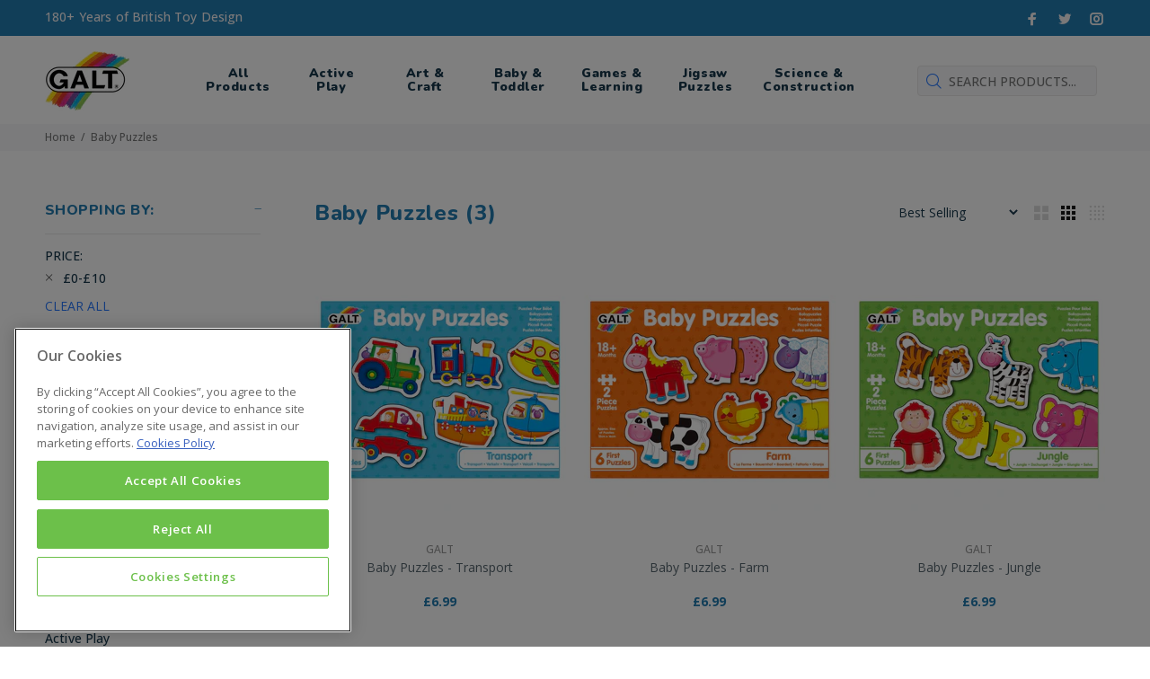

--- FILE ---
content_type: text/html; charset=utf-8
request_url: https://www.galttoys.com/collections/baby-puzzles/0-10
body_size: 16308
content:
<!doctype html>
<!--[if IE 9]> <html class="ie9 no-js" lang="en"> <![endif]-->
<!--[if (gt IE 9)|!(IE)]><!--> <html  class="no-js" lang="en"> <!--<![endif]-->
<head>
<!-- CookiePro Cookies Consent Notice start for galttoys.com -->
<script type="text/javascript" src="https://cookie-cdn.cookiepro.com/consent/c59bdec6-e1ae-42d2-8406-52f7c7e4853b/OtAutoBlock.js" ></script>
<script src="https://cookie-cdn.cookiepro.com/scripttemplates/otSDKStub.js" data-document-language="true" type="text/javascript" charset="UTF-8" data-domain-script="c59bdec6-e1ae-42d2-8406-52f7c7e4853b" ></script>
<script type="text/javascript">
function OptanonWrapper() { }
</script>
<!-- CookiePro Cookies Consent Notice end for galttoys.com -->

  
  <meta name="facebook-domain-verification" content="pxh57t22l69upnn9q70b2qpqbeqivz" />
  <meta name="google-site-verification" content="lcLffoVCapojJdYtt0UZvziSz9TTYh6NfFrWlJ7DCE8" /><meta name="google-site-verification" content="lcLffoVCapojJdYtt0UZvziSz9TTYh6NfFrWlJ7DCE8" />
  
  <!-- Basic page needs ================================================== -->
  <meta charset="utf-8">
  <!--[if IE]><meta http-equiv="X-UA-Compatible" content="IE=edge,chrome=1"><![endif]-->
  <meta name="viewport" content="width=device-width,initial-scale=1">
  <meta name="theme-color" content="#2879fe">
  <meta name="keywords" content="Shopify Template" />
  <meta name="author" content="p-themes">
  <link rel="canonical" href="https://www.galttoys.com/collections/baby-puzzles/0-10">
  <script src="https://ajax.googleapis.com/ajax/libs/jquery/3.5.1/jquery.min.js"></script><link rel="shortcut icon" href="//www.galttoys.com/cdn/shop/files/favicon-32x32_32x32.png?v=1614305133" type="image/png"><!-- Title and description ================================================== --><title>Baby Puzzles
&ndash; Tagged &quot;£0-£10&quot;&ndash; Galt Toys UK
</title><!-- Social meta ================================================== --><!-- /snippets/social-meta-tags.liquid -->




<meta property="og:site_name" content="Galt Toys UK">
<meta property="og:url" content="https://www.galttoys.com/collections/baby-puzzles/0-10">
<meta property="og:title" content="Baby Puzzles">
<meta property="og:type" content="product.group">
<meta property="og:description" content="Galt designing imaginative toys for children aged 0-10, since 1836. Shop for Baby & Toddler Toys, Craft Kits, Puzzles, Games, Science & Construction Toys.">

<meta property="og:image" content="http://www.galttoys.com/cdn/shop/collections/Category_Pg_Baby_Puzzles_1200x1200.jpg?v=1592984307">
<meta property="og:image:secure_url" content="https://www.galttoys.com/cdn/shop/collections/Category_Pg_Baby_Puzzles_1200x1200.jpg?v=1592984307">


<meta name="twitter:card" content="summary_large_image">
<meta name="twitter:title" content="Baby Puzzles">
<meta name="twitter:description" content="Galt designing imaginative toys for children aged 0-10, since 1836. Shop for Baby & Toddler Toys, Craft Kits, Puzzles, Games, Science & Construction Toys.">
<!-- Helpers ================================================== -->

  <!-- CSS ================================================== --><link href="https://fonts.googleapis.com/css?family=Nunito:100,200,300,400,500,600,700,800,900" rel="stylesheet" defer><link href="https://fonts.googleapis.com/css?family=Open Sans:100,200,300,400,500,600,700,800,900" rel="stylesheet" defer><link href="https://fonts.googleapis.com/css2?family=Nunito:ital,wght@0,300;0,400;0,600;0,700;0,800;0,900;1,300;1,400;1,600;1,700;1,800;1,900&family=Open+Sans:ital,wght@0,300;0,400;0,600;0,700;0,800;1,300;1,400;1,600;1,700;1,800&display=swap" rel="stylesheet">
<link href="//www.galttoys.com/cdn/shop/t/4/assets/theme.css?v=65461771864008896961744125382" rel="stylesheet" type="text/css" media="all" />


<script src="//www.galttoys.com/cdn/shop/t/4/assets/jquery.min.js?v=146653844047132007351593432409" defer="defer"></script>
  <script src="//www.galttoys.com/cdn/shop/t/4/assets/custom.js?v=111603181540343972631611820026" defer="defer"></script><link href="//www.galttoys.com/cdn/shop/t/4/assets/custom.scss.css?v=75687411745567963291694561158" rel="stylesheet" type="text/css" media="all" />
  
  <!-- Header hook for plugins ================================================== -->
  <script>window.performance && window.performance.mark && window.performance.mark('shopify.content_for_header.start');</script><meta id="shopify-digital-wallet" name="shopify-digital-wallet" content="/27734933577/digital_wallets/dialog">
<meta name="shopify-checkout-api-token" content="e3b3faca81c90549ff6b5d9a5bf72956">
<meta id="in-context-paypal-metadata" data-shop-id="27734933577" data-venmo-supported="false" data-environment="production" data-locale="en_US" data-paypal-v4="true" data-currency="GBP">
<link rel="alternate" type="application/atom+xml" title="Feed" href="/collections/baby-puzzles/0-10.atom" />
<link rel="alternate" type="application/json+oembed" href="https://www.galttoys.com/collections/baby-puzzles/0-10.oembed">
<script async="async" src="/checkouts/internal/preloads.js?locale=en-GB"></script>
<script id="shopify-features" type="application/json">{"accessToken":"e3b3faca81c90549ff6b5d9a5bf72956","betas":["rich-media-storefront-analytics"],"domain":"www.galttoys.com","predictiveSearch":true,"shopId":27734933577,"locale":"en"}</script>
<script>var Shopify = Shopify || {};
Shopify.shop = "galt-toys-uk.myshopify.com";
Shopify.locale = "en";
Shopify.currency = {"active":"GBP","rate":"1.0"};
Shopify.country = "GB";
Shopify.theme = {"name":"(work on this) Install-me-wokiee-v-1-8-FINAL","id":81220632649,"schema_name":"Wokiee","schema_version":"1.8.1","theme_store_id":null,"role":"main"};
Shopify.theme.handle = "null";
Shopify.theme.style = {"id":null,"handle":null};
Shopify.cdnHost = "www.galttoys.com/cdn";
Shopify.routes = Shopify.routes || {};
Shopify.routes.root = "/";</script>
<script type="module">!function(o){(o.Shopify=o.Shopify||{}).modules=!0}(window);</script>
<script>!function(o){function n(){var o=[];function n(){o.push(Array.prototype.slice.apply(arguments))}return n.q=o,n}var t=o.Shopify=o.Shopify||{};t.loadFeatures=n(),t.autoloadFeatures=n()}(window);</script>
<script id="shop-js-analytics" type="application/json">{"pageType":"collection"}</script>
<script defer="defer" async type="module" src="//www.galttoys.com/cdn/shopifycloud/shop-js/modules/v2/client.init-shop-cart-sync_IZsNAliE.en.esm.js"></script>
<script defer="defer" async type="module" src="//www.galttoys.com/cdn/shopifycloud/shop-js/modules/v2/chunk.common_0OUaOowp.esm.js"></script>
<script type="module">
  await import("//www.galttoys.com/cdn/shopifycloud/shop-js/modules/v2/client.init-shop-cart-sync_IZsNAliE.en.esm.js");
await import("//www.galttoys.com/cdn/shopifycloud/shop-js/modules/v2/chunk.common_0OUaOowp.esm.js");

  window.Shopify.SignInWithShop?.initShopCartSync?.({"fedCMEnabled":true,"windoidEnabled":true});

</script>
<script>(function() {
  var isLoaded = false;
  function asyncLoad() {
    if (isLoaded) return;
    isLoaded = true;
    var urls = ["https:\/\/scripttags.jst.ai\/shopify_justuno_27734933577_1b64d860-bb90-11ea-aee1-9d341c2767db.js?shop=galt-toys-uk.myshopify.com","https:\/\/d23dclunsivw3h.cloudfront.net\/redirect-app.js?shop=galt-toys-uk.myshopify.com","https:\/\/chimpstatic.com\/mcjs-connected\/js\/users\/ee733dbc019fd1cba07224db3\/333acc44188e18c0cc57db2ce.js?shop=galt-toys-uk.myshopify.com"];
    for (var i = 0; i < urls.length; i++) {
      var s = document.createElement('script');
      s.type = 'text/javascript';
      s.async = true;
      s.src = urls[i];
      var x = document.getElementsByTagName('script')[0];
      x.parentNode.insertBefore(s, x);
    }
  };
  if(window.attachEvent) {
    window.attachEvent('onload', asyncLoad);
  } else {
    window.addEventListener('load', asyncLoad, false);
  }
})();</script>
<script id="__st">var __st={"a":27734933577,"offset":0,"reqid":"b51cc63a-30bc-4af6-ad31-ad01234ddaae-1768508048","pageurl":"www.galttoys.com\/collections\/baby-puzzles\/0-10","u":"2a5bf284f7b1","p":"collection","rtyp":"collection","rid":159189303369};</script>
<script>window.ShopifyPaypalV4VisibilityTracking = true;</script>
<script id="captcha-bootstrap">!function(){'use strict';const t='contact',e='account',n='new_comment',o=[[t,t],['blogs',n],['comments',n],[t,'customer']],c=[[e,'customer_login'],[e,'guest_login'],[e,'recover_customer_password'],[e,'create_customer']],r=t=>t.map((([t,e])=>`form[action*='/${t}']:not([data-nocaptcha='true']) input[name='form_type'][value='${e}']`)).join(','),a=t=>()=>t?[...document.querySelectorAll(t)].map((t=>t.form)):[];function s(){const t=[...o],e=r(t);return a(e)}const i='password',u='form_key',d=['recaptcha-v3-token','g-recaptcha-response','h-captcha-response',i],f=()=>{try{return window.sessionStorage}catch{return}},m='__shopify_v',_=t=>t.elements[u];function p(t,e,n=!1){try{const o=window.sessionStorage,c=JSON.parse(o.getItem(e)),{data:r}=function(t){const{data:e,action:n}=t;return t[m]||n?{data:e,action:n}:{data:t,action:n}}(c);for(const[e,n]of Object.entries(r))t.elements[e]&&(t.elements[e].value=n);n&&o.removeItem(e)}catch(o){console.error('form repopulation failed',{error:o})}}const l='form_type',E='cptcha';function T(t){t.dataset[E]=!0}const w=window,h=w.document,L='Shopify',v='ce_forms',y='captcha';let A=!1;((t,e)=>{const n=(g='f06e6c50-85a8-45c8-87d0-21a2b65856fe',I='https://cdn.shopify.com/shopifycloud/storefront-forms-hcaptcha/ce_storefront_forms_captcha_hcaptcha.v1.5.2.iife.js',D={infoText:'Protected by hCaptcha',privacyText:'Privacy',termsText:'Terms'},(t,e,n)=>{const o=w[L][v],c=o.bindForm;if(c)return c(t,g,e,D).then(n);var r;o.q.push([[t,g,e,D],n]),r=I,A||(h.body.append(Object.assign(h.createElement('script'),{id:'captcha-provider',async:!0,src:r})),A=!0)});var g,I,D;w[L]=w[L]||{},w[L][v]=w[L][v]||{},w[L][v].q=[],w[L][y]=w[L][y]||{},w[L][y].protect=function(t,e){n(t,void 0,e),T(t)},Object.freeze(w[L][y]),function(t,e,n,w,h,L){const[v,y,A,g]=function(t,e,n){const i=e?o:[],u=t?c:[],d=[...i,...u],f=r(d),m=r(i),_=r(d.filter((([t,e])=>n.includes(e))));return[a(f),a(m),a(_),s()]}(w,h,L),I=t=>{const e=t.target;return e instanceof HTMLFormElement?e:e&&e.form},D=t=>v().includes(t);t.addEventListener('submit',(t=>{const e=I(t);if(!e)return;const n=D(e)&&!e.dataset.hcaptchaBound&&!e.dataset.recaptchaBound,o=_(e),c=g().includes(e)&&(!o||!o.value);(n||c)&&t.preventDefault(),c&&!n&&(function(t){try{if(!f())return;!function(t){const e=f();if(!e)return;const n=_(t);if(!n)return;const o=n.value;o&&e.removeItem(o)}(t);const e=Array.from(Array(32),(()=>Math.random().toString(36)[2])).join('');!function(t,e){_(t)||t.append(Object.assign(document.createElement('input'),{type:'hidden',name:u})),t.elements[u].value=e}(t,e),function(t,e){const n=f();if(!n)return;const o=[...t.querySelectorAll(`input[type='${i}']`)].map((({name:t})=>t)),c=[...d,...o],r={};for(const[a,s]of new FormData(t).entries())c.includes(a)||(r[a]=s);n.setItem(e,JSON.stringify({[m]:1,action:t.action,data:r}))}(t,e)}catch(e){console.error('failed to persist form',e)}}(e),e.submit())}));const S=(t,e)=>{t&&!t.dataset[E]&&(n(t,e.some((e=>e===t))),T(t))};for(const o of['focusin','change'])t.addEventListener(o,(t=>{const e=I(t);D(e)&&S(e,y())}));const B=e.get('form_key'),M=e.get(l),P=B&&M;t.addEventListener('DOMContentLoaded',(()=>{const t=y();if(P)for(const e of t)e.elements[l].value===M&&p(e,B);[...new Set([...A(),...v().filter((t=>'true'===t.dataset.shopifyCaptcha))])].forEach((e=>S(e,t)))}))}(h,new URLSearchParams(w.location.search),n,t,e,['guest_login'])})(!0,!0)}();</script>
<script integrity="sha256-4kQ18oKyAcykRKYeNunJcIwy7WH5gtpwJnB7kiuLZ1E=" data-source-attribution="shopify.loadfeatures" defer="defer" src="//www.galttoys.com/cdn/shopifycloud/storefront/assets/storefront/load_feature-a0a9edcb.js" crossorigin="anonymous"></script>
<script data-source-attribution="shopify.dynamic_checkout.dynamic.init">var Shopify=Shopify||{};Shopify.PaymentButton=Shopify.PaymentButton||{isStorefrontPortableWallets:!0,init:function(){window.Shopify.PaymentButton.init=function(){};var t=document.createElement("script");t.src="https://www.galttoys.com/cdn/shopifycloud/portable-wallets/latest/portable-wallets.en.js",t.type="module",document.head.appendChild(t)}};
</script>
<script data-source-attribution="shopify.dynamic_checkout.buyer_consent">
  function portableWalletsHideBuyerConsent(e){var t=document.getElementById("shopify-buyer-consent"),n=document.getElementById("shopify-subscription-policy-button");t&&n&&(t.classList.add("hidden"),t.setAttribute("aria-hidden","true"),n.removeEventListener("click",e))}function portableWalletsShowBuyerConsent(e){var t=document.getElementById("shopify-buyer-consent"),n=document.getElementById("shopify-subscription-policy-button");t&&n&&(t.classList.remove("hidden"),t.removeAttribute("aria-hidden"),n.addEventListener("click",e))}window.Shopify?.PaymentButton&&(window.Shopify.PaymentButton.hideBuyerConsent=portableWalletsHideBuyerConsent,window.Shopify.PaymentButton.showBuyerConsent=portableWalletsShowBuyerConsent);
</script>
<script data-source-attribution="shopify.dynamic_checkout.cart.bootstrap">document.addEventListener("DOMContentLoaded",(function(){function t(){return document.querySelector("shopify-accelerated-checkout-cart, shopify-accelerated-checkout")}if(t())Shopify.PaymentButton.init();else{new MutationObserver((function(e,n){t()&&(Shopify.PaymentButton.init(),n.disconnect())})).observe(document.body,{childList:!0,subtree:!0})}}));
</script>
<link id="shopify-accelerated-checkout-styles" rel="stylesheet" media="screen" href="https://www.galttoys.com/cdn/shopifycloud/portable-wallets/latest/accelerated-checkout-backwards-compat.css" crossorigin="anonymous">
<style id="shopify-accelerated-checkout-cart">
        #shopify-buyer-consent {
  margin-top: 1em;
  display: inline-block;
  width: 100%;
}

#shopify-buyer-consent.hidden {
  display: none;
}

#shopify-subscription-policy-button {
  background: none;
  border: none;
  padding: 0;
  text-decoration: underline;
  font-size: inherit;
  cursor: pointer;
}

#shopify-subscription-policy-button::before {
  box-shadow: none;
}

      </style>
<script id="sections-script" data-sections="promo-fixed" defer="defer" src="//www.galttoys.com/cdn/shop/t/4/compiled_assets/scripts.js?4263"></script>
<script>window.performance && window.performance.mark && window.performance.mark('shopify.content_for_header.end');</script>
  <!-- /Header hook for plugins ================================================== --><style>
    [data-rating="0.0"]{
      display:none !important;
    }
  </style><!-- Mailchimp popup ================================================== -->
<script id="mcjs">!function(c,h,i,m,p){m=c.createElement(h),p=c.getElementsByTagName(h)[0],m.async=1,m.src=i,p.parentNode.insertBefore(m,p)}(document,"script","https://chimpstatic.com/mcjs-connected/js/users/ee733dbc019fd1cba07224db3/d4588e17da6d34bd6fc9a7384.js");</script>
<link href="https://monorail-edge.shopifysvc.com" rel="dns-prefetch">
<script>(function(){if ("sendBeacon" in navigator && "performance" in window) {try {var session_token_from_headers = performance.getEntriesByType('navigation')[0].serverTiming.find(x => x.name == '_s').description;} catch {var session_token_from_headers = undefined;}var session_cookie_matches = document.cookie.match(/_shopify_s=([^;]*)/);var session_token_from_cookie = session_cookie_matches && session_cookie_matches.length === 2 ? session_cookie_matches[1] : "";var session_token = session_token_from_headers || session_token_from_cookie || "";function handle_abandonment_event(e) {var entries = performance.getEntries().filter(function(entry) {return /monorail-edge.shopifysvc.com/.test(entry.name);});if (!window.abandonment_tracked && entries.length === 0) {window.abandonment_tracked = true;var currentMs = Date.now();var navigation_start = performance.timing.navigationStart;var payload = {shop_id: 27734933577,url: window.location.href,navigation_start,duration: currentMs - navigation_start,session_token,page_type: "collection"};window.navigator.sendBeacon("https://monorail-edge.shopifysvc.com/v1/produce", JSON.stringify({schema_id: "online_store_buyer_site_abandonment/1.1",payload: payload,metadata: {event_created_at_ms: currentMs,event_sent_at_ms: currentMs}}));}}window.addEventListener('pagehide', handle_abandonment_event);}}());</script>
<script id="web-pixels-manager-setup">(function e(e,d,r,n,o){if(void 0===o&&(o={}),!Boolean(null===(a=null===(i=window.Shopify)||void 0===i?void 0:i.analytics)||void 0===a?void 0:a.replayQueue)){var i,a;window.Shopify=window.Shopify||{};var t=window.Shopify;t.analytics=t.analytics||{};var s=t.analytics;s.replayQueue=[],s.publish=function(e,d,r){return s.replayQueue.push([e,d,r]),!0};try{self.performance.mark("wpm:start")}catch(e){}var l=function(){var e={modern:/Edge?\/(1{2}[4-9]|1[2-9]\d|[2-9]\d{2}|\d{4,})\.\d+(\.\d+|)|Firefox\/(1{2}[4-9]|1[2-9]\d|[2-9]\d{2}|\d{4,})\.\d+(\.\d+|)|Chrom(ium|e)\/(9{2}|\d{3,})\.\d+(\.\d+|)|(Maci|X1{2}).+ Version\/(15\.\d+|(1[6-9]|[2-9]\d|\d{3,})\.\d+)([,.]\d+|)( \(\w+\)|)( Mobile\/\w+|) Safari\/|Chrome.+OPR\/(9{2}|\d{3,})\.\d+\.\d+|(CPU[ +]OS|iPhone[ +]OS|CPU[ +]iPhone|CPU IPhone OS|CPU iPad OS)[ +]+(15[._]\d+|(1[6-9]|[2-9]\d|\d{3,})[._]\d+)([._]\d+|)|Android:?[ /-](13[3-9]|1[4-9]\d|[2-9]\d{2}|\d{4,})(\.\d+|)(\.\d+|)|Android.+Firefox\/(13[5-9]|1[4-9]\d|[2-9]\d{2}|\d{4,})\.\d+(\.\d+|)|Android.+Chrom(ium|e)\/(13[3-9]|1[4-9]\d|[2-9]\d{2}|\d{4,})\.\d+(\.\d+|)|SamsungBrowser\/([2-9]\d|\d{3,})\.\d+/,legacy:/Edge?\/(1[6-9]|[2-9]\d|\d{3,})\.\d+(\.\d+|)|Firefox\/(5[4-9]|[6-9]\d|\d{3,})\.\d+(\.\d+|)|Chrom(ium|e)\/(5[1-9]|[6-9]\d|\d{3,})\.\d+(\.\d+|)([\d.]+$|.*Safari\/(?![\d.]+ Edge\/[\d.]+$))|(Maci|X1{2}).+ Version\/(10\.\d+|(1[1-9]|[2-9]\d|\d{3,})\.\d+)([,.]\d+|)( \(\w+\)|)( Mobile\/\w+|) Safari\/|Chrome.+OPR\/(3[89]|[4-9]\d|\d{3,})\.\d+\.\d+|(CPU[ +]OS|iPhone[ +]OS|CPU[ +]iPhone|CPU IPhone OS|CPU iPad OS)[ +]+(10[._]\d+|(1[1-9]|[2-9]\d|\d{3,})[._]\d+)([._]\d+|)|Android:?[ /-](13[3-9]|1[4-9]\d|[2-9]\d{2}|\d{4,})(\.\d+|)(\.\d+|)|Mobile Safari.+OPR\/([89]\d|\d{3,})\.\d+\.\d+|Android.+Firefox\/(13[5-9]|1[4-9]\d|[2-9]\d{2}|\d{4,})\.\d+(\.\d+|)|Android.+Chrom(ium|e)\/(13[3-9]|1[4-9]\d|[2-9]\d{2}|\d{4,})\.\d+(\.\d+|)|Android.+(UC? ?Browser|UCWEB|U3)[ /]?(15\.([5-9]|\d{2,})|(1[6-9]|[2-9]\d|\d{3,})\.\d+)\.\d+|SamsungBrowser\/(5\.\d+|([6-9]|\d{2,})\.\d+)|Android.+MQ{2}Browser\/(14(\.(9|\d{2,})|)|(1[5-9]|[2-9]\d|\d{3,})(\.\d+|))(\.\d+|)|K[Aa][Ii]OS\/(3\.\d+|([4-9]|\d{2,})\.\d+)(\.\d+|)/},d=e.modern,r=e.legacy,n=navigator.userAgent;return n.match(d)?"modern":n.match(r)?"legacy":"unknown"}(),u="modern"===l?"modern":"legacy",c=(null!=n?n:{modern:"",legacy:""})[u],f=function(e){return[e.baseUrl,"/wpm","/b",e.hashVersion,"modern"===e.buildTarget?"m":"l",".js"].join("")}({baseUrl:d,hashVersion:r,buildTarget:u}),m=function(e){var d=e.version,r=e.bundleTarget,n=e.surface,o=e.pageUrl,i=e.monorailEndpoint;return{emit:function(e){var a=e.status,t=e.errorMsg,s=(new Date).getTime(),l=JSON.stringify({metadata:{event_sent_at_ms:s},events:[{schema_id:"web_pixels_manager_load/3.1",payload:{version:d,bundle_target:r,page_url:o,status:a,surface:n,error_msg:t},metadata:{event_created_at_ms:s}}]});if(!i)return console&&console.warn&&console.warn("[Web Pixels Manager] No Monorail endpoint provided, skipping logging."),!1;try{return self.navigator.sendBeacon.bind(self.navigator)(i,l)}catch(e){}var u=new XMLHttpRequest;try{return u.open("POST",i,!0),u.setRequestHeader("Content-Type","text/plain"),u.send(l),!0}catch(e){return console&&console.warn&&console.warn("[Web Pixels Manager] Got an unhandled error while logging to Monorail."),!1}}}}({version:r,bundleTarget:l,surface:e.surface,pageUrl:self.location.href,monorailEndpoint:e.monorailEndpoint});try{o.browserTarget=l,function(e){var d=e.src,r=e.async,n=void 0===r||r,o=e.onload,i=e.onerror,a=e.sri,t=e.scriptDataAttributes,s=void 0===t?{}:t,l=document.createElement("script"),u=document.querySelector("head"),c=document.querySelector("body");if(l.async=n,l.src=d,a&&(l.integrity=a,l.crossOrigin="anonymous"),s)for(var f in s)if(Object.prototype.hasOwnProperty.call(s,f))try{l.dataset[f]=s[f]}catch(e){}if(o&&l.addEventListener("load",o),i&&l.addEventListener("error",i),u)u.appendChild(l);else{if(!c)throw new Error("Did not find a head or body element to append the script");c.appendChild(l)}}({src:f,async:!0,onload:function(){if(!function(){var e,d;return Boolean(null===(d=null===(e=window.Shopify)||void 0===e?void 0:e.analytics)||void 0===d?void 0:d.initialized)}()){var d=window.webPixelsManager.init(e)||void 0;if(d){var r=window.Shopify.analytics;r.replayQueue.forEach((function(e){var r=e[0],n=e[1],o=e[2];d.publishCustomEvent(r,n,o)})),r.replayQueue=[],r.publish=d.publishCustomEvent,r.visitor=d.visitor,r.initialized=!0}}},onerror:function(){return m.emit({status:"failed",errorMsg:"".concat(f," has failed to load")})},sri:function(e){var d=/^sha384-[A-Za-z0-9+/=]+$/;return"string"==typeof e&&d.test(e)}(c)?c:"",scriptDataAttributes:o}),m.emit({status:"loading"})}catch(e){m.emit({status:"failed",errorMsg:(null==e?void 0:e.message)||"Unknown error"})}}})({shopId: 27734933577,storefrontBaseUrl: "https://www.galttoys.com",extensionsBaseUrl: "https://extensions.shopifycdn.com/cdn/shopifycloud/web-pixels-manager",monorailEndpoint: "https://monorail-edge.shopifysvc.com/unstable/produce_batch",surface: "storefront-renderer",enabledBetaFlags: ["2dca8a86"],webPixelsConfigList: [{"id":"977731968","configuration":"{\"config\":\"{\\\"pixel_id\\\":\\\"G-CGEL3KEYJK\\\",\\\"gtag_events\\\":[{\\\"type\\\":\\\"purchase\\\",\\\"action_label\\\":\\\"G-CGEL3KEYJK\\\"},{\\\"type\\\":\\\"page_view\\\",\\\"action_label\\\":\\\"G-CGEL3KEYJK\\\"},{\\\"type\\\":\\\"view_item\\\",\\\"action_label\\\":\\\"G-CGEL3KEYJK\\\"},{\\\"type\\\":\\\"search\\\",\\\"action_label\\\":\\\"G-CGEL3KEYJK\\\"},{\\\"type\\\":\\\"add_to_cart\\\",\\\"action_label\\\":\\\"G-CGEL3KEYJK\\\"},{\\\"type\\\":\\\"begin_checkout\\\",\\\"action_label\\\":\\\"G-CGEL3KEYJK\\\"},{\\\"type\\\":\\\"add_payment_info\\\",\\\"action_label\\\":\\\"G-CGEL3KEYJK\\\"}],\\\"enable_monitoring_mode\\\":false}\"}","eventPayloadVersion":"v1","runtimeContext":"OPEN","scriptVersion":"b2a88bafab3e21179ed38636efcd8a93","type":"APP","apiClientId":1780363,"privacyPurposes":[],"dataSharingAdjustments":{"protectedCustomerApprovalScopes":["read_customer_address","read_customer_email","read_customer_name","read_customer_personal_data","read_customer_phone"]}},{"id":"shopify-app-pixel","configuration":"{}","eventPayloadVersion":"v1","runtimeContext":"STRICT","scriptVersion":"0450","apiClientId":"shopify-pixel","type":"APP","privacyPurposes":["ANALYTICS","MARKETING"]},{"id":"shopify-custom-pixel","eventPayloadVersion":"v1","runtimeContext":"LAX","scriptVersion":"0450","apiClientId":"shopify-pixel","type":"CUSTOM","privacyPurposes":["ANALYTICS","MARKETING"]}],isMerchantRequest: false,initData: {"shop":{"name":"Galt Toys UK","paymentSettings":{"currencyCode":"GBP"},"myshopifyDomain":"galt-toys-uk.myshopify.com","countryCode":"GB","storefrontUrl":"https:\/\/www.galttoys.com"},"customer":null,"cart":null,"checkout":null,"productVariants":[],"purchasingCompany":null},},"https://www.galttoys.com/cdn","fcfee988w5aeb613cpc8e4bc33m6693e112",{"modern":"","legacy":""},{"shopId":"27734933577","storefrontBaseUrl":"https:\/\/www.galttoys.com","extensionBaseUrl":"https:\/\/extensions.shopifycdn.com\/cdn\/shopifycloud\/web-pixels-manager","surface":"storefront-renderer","enabledBetaFlags":"[\"2dca8a86\"]","isMerchantRequest":"false","hashVersion":"fcfee988w5aeb613cpc8e4bc33m6693e112","publish":"custom","events":"[[\"page_viewed\",{}],[\"collection_viewed\",{\"collection\":{\"id\":\"159189303369\",\"title\":\"Baby Puzzles\",\"productVariants\":[{\"price\":{\"amount\":6.99,\"currencyCode\":\"GBP\"},\"product\":{\"title\":\"Baby Puzzles - Transport\",\"vendor\":\"GALT\",\"id\":\"4465850122313\",\"untranslatedTitle\":\"Baby Puzzles - Transport\",\"url\":\"\/products\/baby-puzzles-transport\",\"type\":\"\"},\"id\":\"31635008880713\",\"image\":{\"src\":\"\/\/www.galttoys.com\/cdn\/shop\/products\/2000x2000BabyPuzzles-Transport_2DBox.jpg?v=1592339029\"},\"sku\":\"1003037\",\"title\":\"Default Title\",\"untranslatedTitle\":\"Default Title\"},{\"price\":{\"amount\":6.99,\"currencyCode\":\"GBP\"},\"product\":{\"title\":\"Baby Puzzles - Farm\",\"vendor\":\"GALT\",\"id\":\"4465846452297\",\"untranslatedTitle\":\"Baby Puzzles - Farm\",\"url\":\"\/products\/baby-puzzles-farm\",\"type\":\"\"},\"id\":\"31634990170185\",\"image\":{\"src\":\"\/\/www.galttoys.com\/cdn\/shop\/products\/2000x2000BabyPuzzles-Farm_2DBox.jpg?v=1592339027\"},\"sku\":\"1003028\",\"title\":\"Default Title\",\"untranslatedTitle\":\"Default Title\"},{\"price\":{\"amount\":6.99,\"currencyCode\":\"GBP\"},\"product\":{\"title\":\"Baby Puzzles - Jungle\",\"vendor\":\"GALT\",\"id\":\"4465845895241\",\"untranslatedTitle\":\"Baby Puzzles - Jungle\",\"url\":\"\/products\/baby-puzzles-jungle\",\"type\":\"\"},\"id\":\"31634987941961\",\"image\":{\"src\":\"\/\/www.galttoys.com\/cdn\/shop\/products\/2000x2000BabyPuzzles-Jungle_2DBox.jpg?v=1592339026\"},\"sku\":\"1003031\",\"title\":\"Default Title\",\"untranslatedTitle\":\"Default Title\"}]}}]]"});</script><script>
  window.ShopifyAnalytics = window.ShopifyAnalytics || {};
  window.ShopifyAnalytics.meta = window.ShopifyAnalytics.meta || {};
  window.ShopifyAnalytics.meta.currency = 'GBP';
  var meta = {"products":[{"id":4465850122313,"gid":"gid:\/\/shopify\/Product\/4465850122313","vendor":"GALT","type":"","handle":"baby-puzzles-transport","variants":[{"id":31635008880713,"price":699,"name":"Baby Puzzles - Transport","public_title":null,"sku":"1003037"}],"remote":false},{"id":4465846452297,"gid":"gid:\/\/shopify\/Product\/4465846452297","vendor":"GALT","type":"","handle":"baby-puzzles-farm","variants":[{"id":31634990170185,"price":699,"name":"Baby Puzzles - Farm","public_title":null,"sku":"1003028"}],"remote":false},{"id":4465845895241,"gid":"gid:\/\/shopify\/Product\/4465845895241","vendor":"GALT","type":"","handle":"baby-puzzles-jungle","variants":[{"id":31634987941961,"price":699,"name":"Baby Puzzles - Jungle","public_title":null,"sku":"1003031"}],"remote":false}],"page":{"pageType":"collection","resourceType":"collection","resourceId":159189303369,"requestId":"b51cc63a-30bc-4af6-ad31-ad01234ddaae-1768508048"}};
  for (var attr in meta) {
    window.ShopifyAnalytics.meta[attr] = meta[attr];
  }
</script>
<script class="analytics">
  (function () {
    var customDocumentWrite = function(content) {
      var jquery = null;

      if (window.jQuery) {
        jquery = window.jQuery;
      } else if (window.Checkout && window.Checkout.$) {
        jquery = window.Checkout.$;
      }

      if (jquery) {
        jquery('body').append(content);
      }
    };

    var hasLoggedConversion = function(token) {
      if (token) {
        return document.cookie.indexOf('loggedConversion=' + token) !== -1;
      }
      return false;
    }

    var setCookieIfConversion = function(token) {
      if (token) {
        var twoMonthsFromNow = new Date(Date.now());
        twoMonthsFromNow.setMonth(twoMonthsFromNow.getMonth() + 2);

        document.cookie = 'loggedConversion=' + token + '; expires=' + twoMonthsFromNow;
      }
    }

    var trekkie = window.ShopifyAnalytics.lib = window.trekkie = window.trekkie || [];
    if (trekkie.integrations) {
      return;
    }
    trekkie.methods = [
      'identify',
      'page',
      'ready',
      'track',
      'trackForm',
      'trackLink'
    ];
    trekkie.factory = function(method) {
      return function() {
        var args = Array.prototype.slice.call(arguments);
        args.unshift(method);
        trekkie.push(args);
        return trekkie;
      };
    };
    for (var i = 0; i < trekkie.methods.length; i++) {
      var key = trekkie.methods[i];
      trekkie[key] = trekkie.factory(key);
    }
    trekkie.load = function(config) {
      trekkie.config = config || {};
      trekkie.config.initialDocumentCookie = document.cookie;
      var first = document.getElementsByTagName('script')[0];
      var script = document.createElement('script');
      script.type = 'text/javascript';
      script.onerror = function(e) {
        var scriptFallback = document.createElement('script');
        scriptFallback.type = 'text/javascript';
        scriptFallback.onerror = function(error) {
                var Monorail = {
      produce: function produce(monorailDomain, schemaId, payload) {
        var currentMs = new Date().getTime();
        var event = {
          schema_id: schemaId,
          payload: payload,
          metadata: {
            event_created_at_ms: currentMs,
            event_sent_at_ms: currentMs
          }
        };
        return Monorail.sendRequest("https://" + monorailDomain + "/v1/produce", JSON.stringify(event));
      },
      sendRequest: function sendRequest(endpointUrl, payload) {
        // Try the sendBeacon API
        if (window && window.navigator && typeof window.navigator.sendBeacon === 'function' && typeof window.Blob === 'function' && !Monorail.isIos12()) {
          var blobData = new window.Blob([payload], {
            type: 'text/plain'
          });

          if (window.navigator.sendBeacon(endpointUrl, blobData)) {
            return true;
          } // sendBeacon was not successful

        } // XHR beacon

        var xhr = new XMLHttpRequest();

        try {
          xhr.open('POST', endpointUrl);
          xhr.setRequestHeader('Content-Type', 'text/plain');
          xhr.send(payload);
        } catch (e) {
          console.log(e);
        }

        return false;
      },
      isIos12: function isIos12() {
        return window.navigator.userAgent.lastIndexOf('iPhone; CPU iPhone OS 12_') !== -1 || window.navigator.userAgent.lastIndexOf('iPad; CPU OS 12_') !== -1;
      }
    };
    Monorail.produce('monorail-edge.shopifysvc.com',
      'trekkie_storefront_load_errors/1.1',
      {shop_id: 27734933577,
      theme_id: 81220632649,
      app_name: "storefront",
      context_url: window.location.href,
      source_url: "//www.galttoys.com/cdn/s/trekkie.storefront.cd680fe47e6c39ca5d5df5f0a32d569bc48c0f27.min.js"});

        };
        scriptFallback.async = true;
        scriptFallback.src = '//www.galttoys.com/cdn/s/trekkie.storefront.cd680fe47e6c39ca5d5df5f0a32d569bc48c0f27.min.js';
        first.parentNode.insertBefore(scriptFallback, first);
      };
      script.async = true;
      script.src = '//www.galttoys.com/cdn/s/trekkie.storefront.cd680fe47e6c39ca5d5df5f0a32d569bc48c0f27.min.js';
      first.parentNode.insertBefore(script, first);
    };
    trekkie.load(
      {"Trekkie":{"appName":"storefront","development":false,"defaultAttributes":{"shopId":27734933577,"isMerchantRequest":null,"themeId":81220632649,"themeCityHash":"15958936040687862819","contentLanguage":"en","currency":"GBP","eventMetadataId":"cf0a6461-2230-4e2c-b5e4-ceda60b89e66"},"isServerSideCookieWritingEnabled":true,"monorailRegion":"shop_domain","enabledBetaFlags":["65f19447"]},"Session Attribution":{},"S2S":{"facebookCapiEnabled":false,"source":"trekkie-storefront-renderer","apiClientId":580111}}
    );

    var loaded = false;
    trekkie.ready(function() {
      if (loaded) return;
      loaded = true;

      window.ShopifyAnalytics.lib = window.trekkie;

      var originalDocumentWrite = document.write;
      document.write = customDocumentWrite;
      try { window.ShopifyAnalytics.merchantGoogleAnalytics.call(this); } catch(error) {};
      document.write = originalDocumentWrite;

      window.ShopifyAnalytics.lib.page(null,{"pageType":"collection","resourceType":"collection","resourceId":159189303369,"requestId":"b51cc63a-30bc-4af6-ad31-ad01234ddaae-1768508048","shopifyEmitted":true});

      var match = window.location.pathname.match(/checkouts\/(.+)\/(thank_you|post_purchase)/)
      var token = match? match[1]: undefined;
      if (!hasLoggedConversion(token)) {
        setCookieIfConversion(token);
        window.ShopifyAnalytics.lib.track("Viewed Product Category",{"currency":"GBP","category":"Collection: baby-puzzles","collectionName":"baby-puzzles","collectionId":159189303369,"nonInteraction":true},undefined,undefined,{"shopifyEmitted":true});
      }
    });


        var eventsListenerScript = document.createElement('script');
        eventsListenerScript.async = true;
        eventsListenerScript.src = "//www.galttoys.com/cdn/shopifycloud/storefront/assets/shop_events_listener-3da45d37.js";
        document.getElementsByTagName('head')[0].appendChild(eventsListenerScript);

})();</script>
  <script>
  if (!window.ga || (window.ga && typeof window.ga !== 'function')) {
    window.ga = function ga() {
      (window.ga.q = window.ga.q || []).push(arguments);
      if (window.Shopify && window.Shopify.analytics && typeof window.Shopify.analytics.publish === 'function') {
        window.Shopify.analytics.publish("ga_stub_called", {}, {sendTo: "google_osp_migration"});
      }
      console.error("Shopify's Google Analytics stub called with:", Array.from(arguments), "\nSee https://help.shopify.com/manual/promoting-marketing/pixels/pixel-migration#google for more information.");
    };
    if (window.Shopify && window.Shopify.analytics && typeof window.Shopify.analytics.publish === 'function') {
      window.Shopify.analytics.publish("ga_stub_initialized", {}, {sendTo: "google_osp_migration"});
    }
  }
</script>
<script
  defer
  src="https://www.galttoys.com/cdn/shopifycloud/perf-kit/shopify-perf-kit-3.0.3.min.js"
  data-application="storefront-renderer"
  data-shop-id="27734933577"
  data-render-region="gcp-us-east1"
  data-page-type="collection"
  data-theme-instance-id="81220632649"
  data-theme-name="Wokiee"
  data-theme-version="1.8.1"
  data-monorail-region="shop_domain"
  data-resource-timing-sampling-rate="10"
  data-shs="true"
  data-shs-beacon="true"
  data-shs-export-with-fetch="true"
  data-shs-logs-sample-rate="1"
  data-shs-beacon-endpoint="https://www.galttoys.com/api/collect"
></script>
</head>
<body class="pagecollection" ><div id="shopify-section-show-helper" class="shopify-section"></div><div id="shopify-section-header-template" class="shopify-section"><nav class="panel-menu mobile-main-menu">
  <ul><li>
      <a href="/collections/all">All Products</a></li><li>
      <a href="/collections/active-play">Active Play</a></li><li>
      <a href="/pages/art-craft">Art & Craft</a><ul><li>
          <a href="/collections/art-craft">All Products</a></li><li>
          <a href="/collections/activity-packs">Activity Packs</a></li><li>
          <a href="/collections/creative-cases">Creative Cases</a></li><li>
          <a href="/collections/stationary">Stationery</a></li><li>
          <a href="/collections/water-magic">Water Magic</a></li><li>
          <a href="/collections/young-art">Young Art</a></li></ul></li><li>
      <a href="/pages/baby-toddler">Baby & Toddler</a><ul><li>
          <a href="/collections/baby-toddler">All Products</a></li><li>
          <a href="/collections/activity-toys">Activity Toys</a></li><li>
          <a href="/collections/ambi-toys">Ambi Toys</a></li><li>
          <a href="/collections/playnests">Playnests</a></li></ul></li><li>
      <a href="/pages/learning-games">Games & Learning</a><ul><li>
          <a href="/collections/learning-games">All Products</a></li><li>
          <a href="/collections/games">Games</a></li><li>
          <a href="/collections/home-learning-books">Home Learning Books</a></li><li>
          <a href="/collections/play-learn">Play & Learn</a></li></ul></li><li>
      <a href="/pages/puzzles">Jigsaw Puzzles</a><ul><li>
          <a href="/collections/all-puzzles">All Products</a></li><li>
          <a href="/collections/puzzles-4-in-a-box">4 Puzzles In a Box</a></li><li>
          <a href="/collections/baby-puzzles">Baby Puzzles</a></li><li>
          <a href="/collections/giant-floor-puzzles">Giant Floor Puzzles</a></li><li>
          <a href="/collections/learning-puzzles">Learning Puzzles</a></li><li>
          <a href="/collections/magic-puzzles">Magic Puzzles</a></li></ul></li><li>
      <a href="/pages/science-construction">Science & Construction</a><ul><li>
          <a href="/collections/science-construction">All Products</a></li><li>
          <a href="/collections/construction-toys">Construction Toys</a></li><li>
          <a href="/collections/science-kits">Science Kits</a></li></ul></li></ul>
</nav><header class="desctop-menu-large small-header tt-hover-03"><div class="tt-color-scheme-01">
  <div class="container">
    <div class="tt-header-row tt-top-row">
      <div class="tt-col-left">
        <div class="tt-box-info">
<ul>
<li>
180+ Years of British Toy Design   
</li>
<!--<li>
<i class="icon-f-93"></i>+44 (0) 161 428 9111
</li>-->
</ul>
</div>
      </div><div class="tt-col-right ml-auto">
        <ul class="tt-social-icon"><li><a class="icon-g-64" target="_blank" href="https://www.facebook.com/galttoys"></a></li><li><a class="icon-h-58" target="_blank" href="https://twitter.com/galttoys"></a></li><li><a class="icon-g-67" target="_blank" href="https://instagram.com/GaltToys/"></a></li></ul>
      </div></div>
  </div>
</div><!-- tt-mobile-header -->
<div class="tt-mobile-header">
  <div class="container-fluid">
    <div class="tt-header-row">
      <div class="tt-mobile-parent-menu">
        <div class="tt-menu-toggle mainmenumob-js">
          <svg version="1.1" id="Layer_1" xmlns="http://www.w3.org/2000/svg" xmlns:xlink="http://www.w3.org/1999/xlink" x="0px" y="0px"
     viewBox="0 0 22 22" style="enable-background:new 0 0 22 22;" xml:space="preserve">
  <g>
    <path d="M1.8,6.1C1.6,6,1.6,5.8,1.6,5.7c0-0.2,0.1-0.3,0.2-0.4C1.9,5.1,2,5,2.2,5h17.5c0.2,0,0.3,0.1,0.4,0.2
             c0.1,0.1,0.2,0.3,0.2,0.4c0,0.2-0.1,0.3-0.2,0.4c-0.1,0.1-0.3,0.2-0.4,0.2H2.2C2,6.3,1.9,6.2,1.8,6.1z M1.8,11.7
             c-0.1-0.1-0.2-0.3-0.2-0.4c0-0.2,0.1-0.3,0.2-0.4c0.1-0.1,0.3-0.2,0.4-0.2h17.5c0.2,0,0.3,0.1,0.4,0.2c0.1,0.1,0.2,0.3,0.2,0.4
             c0,0.2-0.1,0.3-0.2,0.4c-0.1,0.1-0.3,0.2-0.4,0.2H2.2C2,11.9,1.9,11.8,1.8,11.7z M1.8,17.3c-0.1-0.1-0.2-0.3-0.2-0.4
             c0-0.2,0.1-0.3,0.2-0.4c0.1-0.1,0.3-0.2,0.4-0.2h17.5c0.2,0,0.3,0.1,0.4,0.2c0.1,0.1,0.2,0.3,0.2,0.4c0,0.2-0.1,0.3-0.2,0.4
             c-0.1,0.1-0.3,0.2-0.4,0.2H2.2C2,17.5,1.9,17.5,1.8,17.3z"/>
  </g>
</svg>
        </div>
      </div>
      <!-- search -->
      <div class="tt-mobile-parent-search tt-parent-box"></div>
      <!-- /search --></div>
  </div>
  <div class="container-fluid tt-top-line">
    <div class="row">
      <div class="tt-logo-container">
        <a class="tt-logo tt-logo-alignment" href="/"><img src="//www.galttoys.com/cdn/shop/files/Asset_1_95x.png?v=1614300821"
                           srcset="//www.galttoys.com/cdn/shop/files/Asset_1_95x.png?v=1614300821 1x, //www.galttoys.com/cdn/shop/files/Asset_1_190x.png?v=1614300821 2x"
                           alt=""
                           class="tt-retina"></a>
      </div>
    </div>
  </div>
</div><!-- tt-desktop-header -->
  <div class="tt-desktop-header">

    <div class="container">
      <div class="tt-header-holder">

        <div class="tt-col-obj tt-obj-logo menu-in-center
" itemscope itemtype="http://schema.org/Organization"><a href="/" class="tt-logo" itemprop="url"><img src="//www.galttoys.com/cdn/shop/files/Asset_1_95x.png?v=1614300821"
                   srcset="//www.galttoys.com/cdn/shop/files/Asset_1_95x.png?v=1614300821 1x, //www.galttoys.com/cdn/shop/files/Asset_1_190x.png?v=1614300821 2x"
                   alt=""
                   class="tt-retina" itemprop="logo"/></a>
<style>
  .tt-retina
  {
    top : 3px;
  }
</style></div><div class="cedStyle tt-col-obj tt-obj-menu obj-aligment-center">
          <!-- tt-menu -->
          <div class="tt-desctop-parent-menu tt-parent-box shubham">
            <div class="tt-desctop-menu"><nav>
  <ul><li class="dropdown tt-megamenu-col-01" >
      <a href="/collections/all"><span>All Products</span></a></li><li class="dropdown tt-megamenu-col-01" >
      <a href="/collections/active-play"><span>Active Play</span></a></li><li class="dropdown tt-megamenu-col-01" >
      <a href="/pages/art-craft"><span>Art & Craft</span></a><div class="dropdown-menu">
  <div class="row tt-col-list">
    <div class="col">
      <ul class="tt-megamenu-submenu tt-megamenu-preview"><li><a href="/collections/art-craft"><span>All Products</span></a></li><li><a href="/collections/activity-packs"><span>Activity Packs</span></a></li><li><a href="/collections/creative-cases"><span>Creative Cases</span></a></li><li><a href="/collections/stationary"><span>Stationery</span></a></li><li><a href="/collections/water-magic"><span>Water Magic</span></a></li><li><a href="/collections/young-art"><span>Young Art</span></a></li></ul>
    </div>
  </div>
</div></li><li class="dropdown tt-megamenu-col-01" >
      <a href="/pages/baby-toddler"><span>Baby & Toddler</span></a><div class="dropdown-menu">
  <div class="row tt-col-list">
    <div class="col">
      <ul class="tt-megamenu-submenu tt-megamenu-preview"><li><a href="/collections/baby-toddler"><span>All Products</span></a></li><li><a href="/collections/activity-toys"><span>Activity Toys</span></a></li><li><a href="/collections/ambi-toys"><span>Ambi Toys</span></a></li><li><a href="/collections/playnests"><span>Playnests</span></a></li></ul>
    </div>
  </div>
</div></li><li class="dropdown tt-megamenu-col-01" >
      <a href="/pages/learning-games"><span>Games & Learning</span></a><div class="dropdown-menu">
  <div class="row tt-col-list">
    <div class="col">
      <ul class="tt-megamenu-submenu tt-megamenu-preview"><li><a href="/collections/learning-games"><span>All Products</span></a></li><li><a href="/collections/games"><span>Games</span></a></li><li><a href="/collections/home-learning-books"><span>Home Learning Books</span></a></li><li><a href="/collections/play-learn"><span>Play & Learn</span></a></li></ul>
    </div>
  </div>
</div></li><li class="dropdown tt-megamenu-col-01" >
      <a href="/pages/puzzles"><span>Jigsaw Puzzles</span></a><div class="dropdown-menu">
  <div class="row tt-col-list">
    <div class="col">
      <ul class="tt-megamenu-submenu tt-megamenu-preview"><li><a href="/collections/all-puzzles"><span>All Products</span></a></li><li><a href="/collections/puzzles-4-in-a-box"><span>4 Puzzles In a Box</span></a></li><li><a href="/collections/baby-puzzles"><span>Baby Puzzles</span></a></li><li><a href="/collections/giant-floor-puzzles"><span>Giant Floor Puzzles</span></a></li><li><a href="/collections/learning-puzzles"><span>Learning Puzzles</span></a></li><li><a href="/collections/magic-puzzles"><span>Magic Puzzles</span></a></li></ul>
    </div>
  </div>
</div></li><li class="dropdown tt-megamenu-col-01" >
      <a href="/pages/science-construction"><span>Science & Construction</span></a><div class="dropdown-menu">
  <div class="row tt-col-list">
    <div class="col">
      <ul class="tt-megamenu-submenu tt-megamenu-preview"><li><a href="/collections/science-construction"><span>All Products</span></a></li><li><a href="/collections/construction-toys"><span>Construction Toys</span></a></li><li><a href="/collections/science-kits"><span>Science Kits</span></a></li></ul>
    </div>
  </div>
</div></li></ul>
</nav></div>
          </div>
        </div><div class="tt-col-obj tt-obj-options obj-move-right"><div class="tt-parent-box tt-desctop-parent-headtype1">
  <div class="tt-search-opened-headtype1 headerformplaceholderstyles">
    <form action="/search" method="get" role="search">
      <button type="submit" class="tt-btn-search">
        <i class="icon-f-85"></i>
      </button>
      <input class="tt-search-input"
             type="search"
             name="q"
             placeholder="SEARCH PRODUCTS...">
      <input type="hidden" name="type" value="product" />
    </form>
  </div>
</div><!-- tt-search -->
<div class="tt-desctop-parent-search tt-parent-box serchisopen">
  <div class="tt-search tt-dropdown-obj">
    <button class="tt-dropdown-toggle"
            data-tooltip="Search"
            data-tposition="bottom"
            >
      <i class="icon-f-85"></i>
    </button>
    <div class="tt-dropdown-menu">
      <div class="container">
        <form action="/search" method="get" role="search">
          <div class="tt-col">
            <input type="hidden" name="type" value="product" />
            <input class="tt-search-input"
                   type="search"
                   name="q"
                   placeholder="SEARCH PRODUCTS..."
                   aria-label="SEARCH PRODUCTS...">
            <button type="submit" class="tt-btn-search"></button>
          </div>
          <div class="tt-col">
            <button class="tt-btn-close icon-f-84"></button>
          </div>
          <div class="tt-info-text">What are you Looking for?</div>
        </form>
      </div>
    </div>
  </div>
</div>
<!-- /tt-search --></div>

      </div>
    </div></div>
  <!-- stuck nav -->
  <div class="tt-stuck-nav">
    <div class="container">
      <div class="tt-header-row "><div class="tt-stuck-parent-logo">
          <a href="/" class="tt-logo" itemprop="url"><img src="//www.galttoys.com/cdn/shop/files/Asset_1_95x.png?v=1614300821"
                             srcset="//www.galttoys.com/cdn/shop/files/Asset_1_95x.png?v=1614300821 1x, //www.galttoys.com/cdn/shop/files/Asset_1_190x.png?v=1614300821 2x"
                             alt=""
                             class="tt-retina" itemprop="logo"/></a>
        </div><div class="tt-stuck-parent-menu"></div>
        <div class="tt-stuck-parent-search tt-parent-box">
          <div class="custom-searchbox">
          	<form action="/search" method="get" role="search">
              <button type="submit" class="tt-btn-search">
                <i class="icon-f-85"></i>
              </button>
              <input class="tt-search-input" type="search" name="q" placeholder="SEARCH PRODUCTS..." autocomplete="off">
              <input type="hidden" name="type" value="product">
              <div class="search-results" style="display: none;"></div>
            </form>
          </div>
          
        </div></div>
    </div><div class="tt-mobile-header">
      <div class="container-fluid tt-top-line">
        <div class="row">
          <div class="tt-logo-container">
            <a class="tt-logo tt-logo-alignment" href="/"><img src="//www.galttoys.com/cdn/shop/files/Asset_1_95x.png?v=1614300821"
                               srcset="//www.galttoys.com/cdn/shop/files/Asset_1_95x.png?v=1614300821 1x, //www.galttoys.com/cdn/shop/files/Asset_1_190x.png?v=1614300821 2x"
                               alt=""
                               class="tt-retina"></a>
          </div>
        </div>
      </div>
    </div></div>
</header>

<style>
  .cedStyle
  {
    padding-right: 37px;
  }
</style>

</div>
<div class="tt-breadcrumb">
  <div class="container">
    <ul>
      <li><a href="/">Home</a></li><li><a href="/collections/baby-puzzles" title="">Baby Puzzles</a></li></ul>
  </div>
</div>
  <div id="tt-pageContent">
    <div class="container-indent">
  <div class="container">
    <div class="row"><div class="col-md-4 col-lg-3 col-xl-3 leftColumn  aside">
  <div class="tt-btn-col-close">
    <a href="#">CLOSE</a>
  </div>
  <div class="tt-collapse open tt-filter-detach-option">
    <div class="tt-collapse-content">
      <div class="filters-mobile">
        <div class="filters-row-select">

        </div>
      </div>
    </div>
  </div><div class="shubham tt-collapse open">
  <h3 class="tt-collapse-title">SHOPPING BY:</h3>
  <div class="tt-collapse-content filtres-remove-js">
    <ul class="tt-filter-list filtres-js clear-filters"><li>PRICE:</li><li class="padding-left-10">
  
  
  
  
  
  <a href="/collections/baby-puzzles" data-tooltip="Remove filter £0-£10" data-tposition="right" data-findtag="span"><span>£0-£10</span></a>
  <!-- <a href="/collections/baby-puzzles" data-tag="£0-£10" title="Remove <span>£0-£10</span>"><span>£0-£10</span></a> -->
</li></ul>
    <a href="/collections/baby-puzzles" class="btn-link-02 filtres-remove-js clear_all">CLEAR ALL</a>
  </div>
</div><div class="tt-collapse open">
  <h3 class="tt-collapse-title">BRAND</h3>
  <div class="tt-collapse-content">
    <ul class="tt-options-swatch options-middle filtres-js"><li><a href="/collections/baby-puzzles/galt" data-tooltip="BRAND: Galt">Galt</a>
</li></ul>
  </div>
</div>
<div class="tt-collapse open hide">
  <h3 class="tt-collapse-title">PRICE</h3>
  <div class="tt-collapse-content">
    <ul class="tt-options-swatch options-middle filtres-js"></ul>
  </div>
</div>
<div class="tt-collapse open">
  <h3 class="tt-collapse-title">AGE</h3>
  <div class="tt-collapse-content">
    <ul class="tt-list-row filtres-js"><li>
      
<a href="/collections/baby-puzzles/18-24-months" data-tooltip="AGE: 18 - 24 months" data-tposition="right" data-findtag="span"><span>18 - 24 months</span></a>
</li><li>
      
<a href="/collections/baby-puzzles/2-3-years" data-tooltip="AGE: 2 - 3 years" data-tposition="right" data-findtag="span"><span>2 - 3 years</span></a>
</li></ul>
  </div>
</div>
<div class="tt-collapse open hide">
  <h3 class="tt-collapse-title">Range</h3>
  <div class="tt-collapse-content">
    <ul class="tt-list-row filtres-js"></ul>
  </div>
</div>
<div class="tt-collapse open hide">
  <h3 class="tt-collapse-title"></h3>
  <div class="tt-collapse-content">
    <ul class="tt-list-row filtres-js"></ul>
  </div>
</div>





<div class="tt-collapse open">
  <h3 class="tt-collapse-title">COLLECTIONS</h3>
  <div class="tt-collapse-content"><ul class="tt-list-row"><li><a href="/collections/active-play">Active Play</a></li><li><a href="/collections/art-craft">Art & Craft</a></li><li><a href="/collections/baby-toddler">Baby & Toddler</a></li><li><a href="/collections/learning-games">Games & Learning</a></li><li><a href="/collections/all-puzzles">Jigsaw Puzzles</a></li><li><a href="/collections/science-construction">Science & Construction</a></li></ul></div>
</div></div><div class="col-md-12 col-lg-9 col-xl-9"><div class="content-indent container-fluid-custom-mobile-padding-02"><div class="tt-filters-options">
<h1 class="tt-title">
  Baby Puzzles <span class="tt-title-total listing-total-js">(3)</span>
</h1>

<div class="tt-btn-toggle">
  <a href="#">FILTER</a>
</div><div class="tt-sort">
  <select class="sort-position">
    <option value="manual">Featured</option>
    <option value="title-ascending">Name Ascending</option>
    <option value="title-descending">Name Descending</option>
    <option value="created-ascending">Date Ascending</option>
    <option value="created-descending">Date Descending</option>
    <option value="price-ascending">Price Ascending</option>
    <option value="price-descending">Price Descending</option>
    <option value="best-selling" selected>Best Selling</option>
  </select>

  
</div>
<div class="tt-quantity">
  
  <a href="#" class="tt-col-two" data-value="tt-col-two"></a>
  <a href="#" class="tt-col-three" data-value="tt-col-three"></a>
  <a href="#" class="tt-col-four" data-value="tt-col-four"></a>
  <a href="#" class="tt-col-six" data-value="tt-col-six"></a>
</div></div>

          <div class="tt-product-listing row" data-onerow="false"><div class="col-6 col-md-4 tt-col-item"><div class="respimgsize element-item product-parent options-js">
  <div class="tt-product-design02 thumbprod-center">
    <div class="tt-image-box">
      <a href="/collections/baby-puzzles/products/baby-puzzles-transport" title="View Baby Puzzles - Transport"><span class="">
          <img class="lazyload"
               data-mainimageratio = '1.0'
               data-mainimage="//www.galttoys.com/cdn/shop/products/2000x2000BabyPuzzles-Transport_2DBox_respimgsize.jpg?v=1592339029"
               alt="Baby Puzzles - Transport"/>
        </span>
        <span class="tt-label-location">
          
</span>
      </a></div>
    <div class="tt-description"><div class="tt-row"><ul class="tt-add-info shubham"><li><a href="/collections/baby-puzzles/galt" 
                                                          class="text-uppercase"
                                                          >GALT</a></li></ul></div><h2 class="tt-title prod-thumb-hidden-title-color">
        <a href="/collections/baby-puzzles/products/baby-puzzles-transport">Baby Puzzles - Transport
</a>
      </h2>
      <p class="cedPrice">£6.99</p><div class="description" style="display:none;">Set of 6 shaped 2-piece puzzles for very young children. Simple colour puzzles with chunky pieces to encourage early matching skills and manual dexterity.</div></div>
    


  </div>
  <div class="tt-description onerowactions">
  </div>
</div>
</div><div class="col-6 col-md-4 tt-col-item"><div class="respimgsize element-item product-parent options-js">
  <div class="tt-product-design02 thumbprod-center">
    <div class="tt-image-box">
      <a href="/collections/baby-puzzles/products/baby-puzzles-farm" title="View Baby Puzzles - Farm"><span class="">
          <img class="lazyload"
               data-mainimageratio = '1.0'
               data-mainimage="//www.galttoys.com/cdn/shop/products/2000x2000BabyPuzzles-Farm_2DBox_respimgsize.jpg?v=1592339027"
               alt="Baby Puzzles - Farm"/>
        </span>
        <span class="tt-label-location">
          
<span class="tt-label-our-stock" style="display:none">New</span></span>
      </a></div>
    <div class="tt-description"><div class="tt-row"><ul class="tt-add-info shubham"><li><a href="/collections/baby-puzzles/galt" 
                                                          class="text-uppercase"
                                                          >GALT</a></li></ul></div><h2 class="tt-title prod-thumb-hidden-title-color">
        <a href="/collections/baby-puzzles/products/baby-puzzles-farm">Baby Puzzles - Farm
</a>
      </h2>
      <p class="cedPrice">£6.99</p><div class="description" style="display:none;">Set of 6 shaped 2-piece puzzles for very young children. Simple colour puzzles with chunky pieces to encourage early matching skills and manual dexterity.</div></div>
    


  </div>
  <div class="tt-description onerowactions">
  </div>
</div>
</div><div class="col-6 col-md-4 tt-col-item"><div class="respimgsize element-item product-parent options-js">
  <div class="tt-product-design02 thumbprod-center">
    <div class="tt-image-box">
      <a href="/collections/baby-puzzles/products/baby-puzzles-jungle" title="View Baby Puzzles - Jungle"><span class="">
          <img class="lazyload"
               data-mainimageratio = '1.0'
               data-mainimage="//www.galttoys.com/cdn/shop/products/2000x2000BabyPuzzles-Jungle_2DBox_respimgsize.jpg?v=1592339026"
               alt="Baby Puzzles - Jungle"/>
        </span>
        <span class="tt-label-location">
          
</span>
      </a></div>
    <div class="tt-description"><div class="tt-row"><ul class="tt-add-info shubham"><li><a href="/collections/baby-puzzles/galt" 
                                                          class="text-uppercase"
                                                          >GALT</a></li></ul></div><h2 class="tt-title prod-thumb-hidden-title-color">
        <a href="/collections/baby-puzzles/products/baby-puzzles-jungle">Baby Puzzles - Jungle
</a>
      </h2>
      <p class="cedPrice">£6.99</p><div class="description" style="display:none;">Set of 6 shaped 2-piece puzzles for very young children. Simple colour puzzles with chunky pieces to encourage early matching skills and manual dexterity.</div></div>
    


  </div>
  <div class="tt-description onerowactions">
  </div>
</div>
</div></div>

          <div class="text-center tt_product_showmore infinitybutton autoscroll_yes hide"></div></div>
      </div>
    </div>
  </div>
</div>
  </div><div id="shopify-section-footer-template" class="shopify-section"><footer><div class="tt-footer-col tt-color-scheme-03">
  <div class="container">
    <div class="row"><div class="col-md-6 col-lg-3 col-xl-3">
<div class="tt-mobile-collapse">
          <h4 class="tt-collapse-title">Brand</h4>
          <div class="tt-collapse-content">
<ul class="tt-list"><li><a href="/pages/about-us" class="text-decoration-hover">About Us</a></li><li><a href="/pages/product-safety" class="text-decoration-hover">Product Safety</a></li><li><a href="/pages/international-distributors" class="text-decoration-hover">International Distributors</a></li><li><a href="https://www.galttoys.us/" class="text-decoration-hover">Galt Toys US</a></li><li><a href="https://www.galttoys.com/pages/jumbo" class="text-decoration-hover">Jumbo</a></li></ul>
          </div>
        </div></div>
<div class="col-md-6 col-lg-3 col-xl-3">
<div class="tt-mobile-collapse">
          <h4 class="tt-collapse-title">Help</h4>
          <div class="tt-collapse-content">
<ul class="tt-list"><li><a href="/pages/contact-us" class="text-decoration-hover">Contact Us</a></li><li><a href="/pages/faqs" class="text-decoration-hover">FAQs</a></li><li><a href="/pages/returns-refund-policy" class="text-decoration-hover">Returns & Refund Policy</a></li><li><a href="/pages/where-to-buy-online" class="text-decoration-hover">Where to Buy Online</a></li></ul>
            
            
          </div>
        </div></div>
<div class="col-md-6 col-lg-3 col-xl-3">
<div class="tt-mobile-collapse">
          <h4 class="tt-collapse-title">Legal</h4>
          <div class="tt-collapse-content">
<ul class="tt-list"><li><a href="/pages/cookies-policy" class="text-decoration-hover">Cookies Policy</a></li><li><a href="/pages/privacy-policy" class="text-decoration-hover">Privacy Policy</a></li><li><a href="/pages/terms-conditions" class="text-decoration-hover">Terms & Conditions</a></li></ul>
          </div>
        </div></div>
<div class="col-md-6 col-lg-3 col-xl-3">
<div class="tt-mobile-collapse">
          <h4 class="tt-collapse-title">Need To Get In Touch?</h4>
          <div class="tt-collapse-content">

            <address>
	<p><span>Address:</span> Sovereign House, Stockport Road, Cheadle, Cheshire, SK8 2EA</p>
	<p><span>Phone:</span> +44 (0) 161 428 9111 <br> <span>Fax:</span> +44 (0) 161 428 6597</p>
	<p><span>E-mail:</span> <a href="mailto:customerservices@jamesgalt.com">customerservices@jamesgalt.com</a></p>
</address>
            
          </div>
        </div></div>
</div>
  </div>
</div><div class="tt-footer-custom tt-color-scheme-04">
  <div class="container">
    <div class="tt-row">
      
      

      <div class="tt-col-left"><div class="tt-col-item">
          <div class="tt-box-copyright">James Galt & Company Ltd (Part of the Jumbodiset Group) 2023 | All Rights Reserved |  Company: 135476 VAT: GB 923 1043 67 | Reg. Office: Sovereign House Stockport Road, Cheadle Cheshire SK8 2EA</div>
        </div></div>

    </div>
  </div>
</div></footer>


</div><a href="#" class="tt-back-to-top">BACK TO TOP</a>
<div id="custom-preloader">
  <div class="custom-loader" style="display: none;">
    <img width="32" height="32" alt="Page Loader" class="lazyload" data-src="//www.galttoys.com/cdn/shop/t/4/assets/ajax-loader.gif?v=83335857307597093571593432392">
  </div>
</div><script>
    var theme = {},
		shop_url = 'https://www.galttoys.com',
    	money_format = '£{{amount}}',
        color_with_border = 'White',
        colors_value = ',coat: #ff0000,yellow: #ffff00,black: #000000,blue: #0000ff,green: #00ff00,purple: #800080,silver: #c0c0c0,white: #ffffff,brown: #7b3f00,light-brown: #feb035,dark-turquoise: #23cddc,orange: #fe9001,tan: #eacea7,violet: #ee82ee,pink: #ffc0cb,grey: #808080,red: #ff0000,light blue: #add8e6,',
    	texture_obj = function(){return JSON.parse('{"Material 1":"//www.galttoys.com/cdn/shop/t/4/assets/filter_color1.png?v=20124293718597421471593432400","Material 2":"//www.galttoys.com/cdn/shop/t/4/assets/filter_color2.png?v=71360560775598599651593432401","Material 3":"//www.galttoys.com/cdn/shop/t/4/assets/filter_color3.png?v=8443039914363099491593432402"}');
    }
    texture_obj = texture_obj();

    var wokiee_app = {
      url: '',
      loader_text: 'Be patient',
      main_info: {
        customerid: '',
        iid: '',
        shop: 'galt-toys-uk.myshopify.com',
      	domain: 'www.galttoys.com',
      	lic: 'b70b86c3-e36d-468e-b1f8-7bd693fc329b',
      }
    };

    var set_day = 'Day',
        set_hour = 'Hrs',
        set_minute = 'Min',
        set_second = 'Sec';
    
    var addtocart_text = '<span class="icon icon-shopping_basket"></span> <span>ADD TO CART</span>',
    	unavailable_text = '<span>SOLD OUT</span>',
        addedhtml_text = '<span class="icon icon-shopping_basket"></span> ADDED',
        errorhtml_text = '<span class="icon icon-shopping_basket"></span> LIMIT PRODUCTS',
        preorderhtml_text = '<span class="icon icon-f-47"></span> <span>PREORDER</span>',
        wait_text = '<span class="icon icon-shopping_basket"></span> WAIT',
        b_close = 'Close',
        b_back = 'Back',
        seeallresults = 'See all results';
        
        var small_image = '//www.galttoys.com/cdn/shop/t/4/assets/dummy.png?v=138633415270097886021593432399';
    
    
    window.addEventListener('DOMContentLoaded', function() {
      var $buyinoneclick = $('.buyinoneclick');
      if($buyinoneclick.length){
        $buyinoneclick.first().bind('DOMNodeInserted', function() {
          setTimeout(function(){
            var $shopifypaymentbutton = $('.buyinoneclick').find(".shopify-payment-button__button");
            if($shopifypaymentbutton.length){
              $buyinoneclick.hide();
              setTimeout(function(){
                $(".shopify-payment-button__button").attr('disabled', true);
                $buyinoneclick.fadeIn()
              }, 300);
            }
          }, 0);
        });
      }

      $('body').on('click', '.term-conditions-checkbox-js input', function(e){
        var _ = $(this).closest('.term-conditions-checkbox-js').parent().parent(),
            a = _.find('a[href="\/checkout"]'),
            b = _.find('button[name=checkout]'),
            b2 = _.find('.buyinoneclick button'),
            text = '';
            if($(this).is(':checked')){
              a.length && a.removeClass('disabled');
              b.length && b.removeAttr('disabled');
              b2.length && b2.removeAttr('disabled');
            }
        else{
          a.length && a.addClass('disabled');
          b.length && b.attr('disabled', true);
          b2.length && b2.attr('disabled', true);
        }
      });
    });
    
    
    $("body .tt-desctop-parent-cart.tt-parent-box").hide();
    $("body .tt-mobile-parent-cart.tt-parent-box").hide();
  </script><script src="//www.galttoys.com/cdn/shop/t/4/assets/vendor.min.js?v=139926026058434365561611904682" defer="defer"></script><script src="//www.galttoys.com/cdn/shop/t/4/assets/collections-filtres.js?v=102598433926047271891595394951" defer="defer"></script><script src="//www.galttoys.com/cdn/shop/t/4/assets/jquery.countdown.min.js?v=119062672743760252431593432405" defer="defer"></script><script src="//www.galttoys.com/cdn/shop/t/4/assets/theme.js?v=71148581938169846441611904425" defer="defer"></script><!-- modal (ModalSubsribeGood) -->
<div class="modal  fade"  id="ModalSubsribeGood" tabindex="-1" role="dialog" aria-label="myModalLabel" aria-hidden="true">
  <div class="modal-dialog modal-xs">
    <div class="modal-content ">
      <div class="modal-header">
        <button type="button" class="close" data-dismiss="modal" aria-hidden="true"><span class="icon icon-clear"></span></button>
      </div>
      <div class="modal-body">
        <div class="tt-modal-subsribe-good">
          <i class="icon-f-68"></i> <span>You have successfully subscribed!</span>
        </div>
      </div>
    </div>
  </div>
</div>
<script>
  function checkSubscribe(){
    if(location.search.indexOf('customer_posted=true') == -1) return false;
    $('.tt-modal-subsribe-good').find('span').html('You have successfully subscribed!');
    $('#ModalSubsribeGood').modal('show');
    setTimeout(function(){window.history.pushState("", "", location.pathname)}, 100);
  }
  function checkSended(){
    if(location.search.indexOf('contact_posted=true') == -1) return false;
    $('.tt-modal-subsribe-good').find('span').html('Thanks for contacting us. We&#39;ll get back to you as soon as possible.');
    $('#ModalSubsribeGood').modal('show');
    setTimeout(function(){window.history.pushState("", "", location.pathname)}, 100);
  }  
  window.addEventListener('DOMContentLoaded', function() {
    checkSubscribe();
    checkSended();
  });
</script><!-- Modal (ModalMessage) -->
<div class="modal fade" id="ModalMessage" tabindex="-1" role="dialog" aria-label="myModalLabel" aria-hidden="true"  data-pause=1500>
  <div class="modal-dialog">
    <div class="modal-content ">
      <div class="modal-header">
        <button type="button" class="close" data-dismiss="modal" aria-hidden="true"><span class="icon icon-clear"></span></button>
      </div>
      <div class="modal-body">
        <div class="tt-login-wishlist">
          <p>Please login and you will add product to your wishlist</p>
          <div class="row-btn">
            <a href="/account/login" class="btn btn-small ttmodalbtn">SIGN IN</a>
            <a href="/account/register" class="btn btn-border btn-small ttmodalbtn">REGISTER</a>
          </div>
        </div>
      </div>
    </div>
  </div>
</div><div id="shopify-section-promo-fixed" class="shopify-section">
  
</div><script>
    window.addEventListener('DOMContentLoaded', function() {
      
      
      
      jQuery('a[href^="http"]').attr('target', '_blank')
      
    });
    $("body .tt-btn-quickview").hide();
    $("body #shopify-section-new-list-collection-template").addClass("custom-container");
  </script><script>
      var adminlinks = '//cdn.shopify.com/s/files/1/0073/3826/2594/t/1/assets/wokiee_v1.5.0.js?43';
    </script>
    <script src="//www.galttoys.com/cdn/shop/t/4/assets/admin-panel.js?v=171297723959167026651593434452" defer="defer"></script>

</body>
</html>


--- FILE ---
content_type: application/x-javascript
request_url: https://cookie-cdn.cookiepro.com/consent/c59bdec6-e1ae-42d2-8406-52f7c7e4853b/OtAutoBlock.js
body_size: 1430
content:
!function(){function h(b){for(var f,a,e,c,d=[],q=0;q<t.length;q++){var m=t[q];if(m.Tag===b){d=m.CategoryId;break}var g=(f=m.Tag,c=e=a=void 0,a=-1!==(c=f).indexOf("http:")?c.replace("http:",""):c.replace("https:",""),-1!==(e=a.indexOf("?"))?a.replace(a.substring(e),""):a);if(b&&(-1!==b.indexOf(g)||-1!==m.Tag.indexOf(b))){d=m.CategoryId;break}}if(!d.length&&v){var h=function(a){var c=document.createElement("a");c.href=a;a=c.hostname.split(".");return-1!==a.indexOf("www")||2<a.length?a.slice(1).join("."):
c.hostname}(b);w.some(function(a){return a===h})&&(d=["C0004"])}return d}function g(b){return b&&window.OptanonActiveGroups&&b.every(function(b){return-1!==window.OptanonActiveGroups.indexOf(b)})}function k(b){return-1!==(b.getAttribute("class")||"").indexOf("optanon-category")}function l(b){return b.hasAttribute("data-ot-ignore")}function n(b,f){b=b.join("-");var a=f.getAttribute("class")||"";-1===a.indexOf("optanon-category-"+b)&&(b=r(b,a),f.setAttribute("class",b))}function r(b,f){return("optanon-category-"+
b+" "+f).trim()}var t=JSON.parse('[{"Host":"galttoys.com","Tag":"https://d2wy8f7a9ursnm.cloudfront.net/v6/bugsnag.min.js","CategoryId":["C0002"]},{"Host":"galttoys.com","Tag":"https://cdn.shopify.com/s/javascripts/tricorder/trekkie.storefront.min.js","CategoryId":["C0002"]},{"Host":"analytics.jst.ai","Tag":"https://analytics.jst.ai/api/analytics/pagestats","CategoryId":["C0003"]},{"Host":"galttoys.com","Tag":"https://cdn.shopify.com/shopifycloud/shopify/assets/storefront/load_feature-a55261a7a987674749989983b5889eadaac6795d8d48548fb61470a96edb9524.js","CategoryId":["C0002"]},{"Host":"youtube.com","Tag":"https://www.youtube.com/embed/4K5grzIA_1w","CategoryId":["C0004"]},{"Host":"galttoys.com","Tag":"https://www.google-analytics.com/analytics.js","CategoryId":["C0002"]},{"Host":"my.jst.ai","Tag":"https://my.jst.ai/ajax/account_version_check.html","CategoryId":["C0002","C0003"]},{"Host":"aly.jst.ai","Tag":"https://aly.jst.ai/api/analytics/pagestats","CategoryId":["C0002"]},{"Host":"my.jst.ai","Tag":"https://my.jst.ai/ajax/account_config_4.1.html","CategoryId":["C0003"]},{"Host":"aly.jst.ai","Tag":"https://aly.jst.ai/api/session/findp","CategoryId":["C0002"]},{"Host":"aly.jst.ai","Tag":"https://aly.jst.ai/api/session/update-beacon","CategoryId":["C0002"]},{"Host":"galttoys.com","Tag":"https://cdn.jst.ai/mwgt_4.1.js","CategoryId":["C0002","C0003"]},{"Host":"scripttags.jst.ai","Tag":"https://scripttags.jst.ai/shopify_justuno_27734933577_1b64d860-bb90-11ea-aee1-9d341c2767db.js","CategoryId":["C0003"]},{"Host":"cdn.jst.ai","Tag":"https://cdn.jst.ai/vck-shopify.js","CategoryId":["C0003"]},{"Host":"analytics.jst.ai","Tag":"https://analytics.jst.ai/api/session/update-beacon","CategoryId":["C0003"]},{"Host":"cdn.jst.ai","Tag":"https://cdn.jst.ai/mwgt_4.1.js","CategoryId":["C0003"]},{"Host":"analytics.jst.ai","Tag":"https://analytics.jst.ai/api/session/findp","CategoryId":["C0003"]}]'),
v=JSON.parse("true"),w="addthis.com addtoany.com adsrvr.org amazon-adsystem.com bing.com bounceexchange.com bouncex.net criteo.com criteo.net dailymotion.com doubleclick.net everesttech.net facebook.com facebook.net googleadservices.com googlesyndication.com krxd.net liadm.com linkedin.com outbrain.com rubiconproject.com sharethis.com taboola.com twitter.com vimeo.com yahoo.com youtube.com".split(" "),p=["embed","iframe","img","script"];(new MutationObserver(function(b){Array.prototype.forEach.call(b,
function(b){Array.prototype.forEach.call(b.addedNodes,function(a){var c,b;if(1===a.nodeType&&-1!==p.indexOf(a.tagName.toLowerCase())&&!k(a)&&!l(a))if("script"===a.tagName.toLowerCase()){if((b=h(c=a.src||"")).length){n(b,a);g(b)||(a.type="text/plain");var d=function(b){"text/plain"===a.getAttribute("type")&&b.preventDefault();a.removeEventListener("beforescriptexecute",d)};a.addEventListener("beforescriptexecute",d)}}else(b=h(c=a.src||"")).length&&(n(b,a),g(b)||(a.removeAttribute("src"),a.setAttribute("data-src",
c)))});var a=b.target;if(b.attributeName&&(!k(a)||!l(a)))if("script"===a.nodeName.toLowerCase()){if((d=h(c=a.src||"")).length){n(d,a);g(d)||(a.type="text/plain");var e=function(b){"text/plain"===a.getAttribute("type")&&b.preventDefault();a.removeEventListener("beforescriptexecute",e)};a.addEventListener("beforescriptexecute",e)}}else if(-1!==p.indexOf(b.target.nodeName.toLowerCase())){var c,d;(d=h(c=a.src||"")).length&&(n(d,a),g(d)||(a.removeAttribute("src"),a.setAttribute("data-src",c)))}})})).observe(document.documentElement,
{childList:!0,subtree:!0,attributes:!0,attributeFilter:["src"]});var u=document.createElement;document.createElement=function(){for(var b=[],f=0;f<arguments.length;f++)b[f]=arguments[f];if("script"!==b[0].toLowerCase()&&-1===p.indexOf(b[0].toLowerCase()))return u.bind(document).apply(void 0,b);var a=u.bind(document).apply(void 0,b),e=a.setAttribute.bind(a);return Object.defineProperties(a,{src:{get:function(){return a.getAttribute("src")||""},set:function(c){var d="";"string"==typeof c?d=c:c instanceof
Object&&(d=c.toString());d=h(d);!d.length||"script"!==b[0].toLowerCase()||k(a)||g(d)||l(a)?!d.length||-1===p.indexOf(b[0].toLowerCase())||k(a)||g(d)||l(a)?e("src",c):(a.removeAttribute("src"),e("data-src",c),c=a.getAttribute("class"),d=d.join("-"),c||(c=r(d,c||""),e("class",c))):(e("type","text/plain"),e("src",c));return!0}},type:{set:function(b){var c=h(a.src||"");b=!c.length||k(a)||g(c)||l(a)?b:"text/plain";return e("type",b),!0}},class:{set:function(b){var c=h(a.src);!c.length||k(a)||g(c)||l(a)?
e("class",b):(b=r(c.join("-"),b),e("class",b));return!0}}}),a.setAttribute=function(b,d,f){"type"!==b&&"src"!==b||f?e(b,d):a[b]=d},a}}();

--- FILE ---
content_type: text/javascript
request_url: https://www.galttoys.com/cdn/shop/t/4/assets/admin-panel.js?v=171297723959167026651593434452
body_size: 588
content:
if(window.frameElement){var $live=$(parent.document.getElementsByClassName("theme-editor__add-section")),$added=$(parent.document.getElementsByClassName("theme-editor__index")),icon_youtube=!1,image_class="section-image",youtube_class="section-youtube",delay_time=1500,start_delay_time=4e3;$added.find(".youtubebutton").length&&$added.find(".youtubebutton").remove();var add_image=function(e,t,n){if(t.find("."+image_class).length)return!1;if(!n.images.hasOwnProperty(e))return!1;var i='<img src="'+n.defaulturl+n.images[e]+'" alt="">',a=$(i).css({width:"100%",marginTop:10}).addClass(image_class);t.append(a)},set_images=function(e){$live.each(function(){var t,n,i=$(this),a=i.data("new-section");if(a.type){t=a.type,n=i.find("button").first();add_image(t,n,e),n.css({paddingRight:20}),n.parent().find(".theme-editor__add-section-btn").on("click",function(){setTimeout(addImagesInAddedWidgets.bind(this,e),delay_time)}),$(parent.document.getElementsByClassName("theme-editor__subheading")).length&&($(parent.document.getElementsByClassName("theme-editor__subheading")).css({"font-weight":"900","font-size":"18px",color:"#585858"}),$(parent.document.getElementsByClassName("theme-editor__add-section-item")).each(function(){$(this).find("img").length&&$(this).css({"text-decoration":"underline","font-weight":"600"})}))}})};function addImagesInAddedWidgets(e){$(parent.document.getElementsByClassName("btn-destroy")).length&&$(parent.document.getElementsByClassName("btn-destroy")).unbind().on("click",function(){setTimeout(addImagesInAddedWidgets.bind(this,e),delay_time)});var t=$(parent.document.getElementsByClassName("theme-editor__card")),n=!1;t.each(function(){$(this).is("[data-content-for-index]")&&(n=$(this))});var i=(t=n).find("li");if(1===i.length)return!1;i.each(function(){var t=$(this),n=t.data("bind-attribute"),i=t.find("> a");n&&(n=parseTitle((n=n.split(","))[1]),i.unbind().on("click",function(){setTimeout(function(){setYoutube(e,n)},200)}),setYoutube(e,n))})}function setYoutube(e,t){var n=e.youtube[t];if(void 0===n)return!1;if(!$(parent.document.getElementsByClassName("te-panel--is-active")))return!1;var i=$(parent.document.getElementsByClassName("te-panel--is-active"));if(-1==String(i.attr("id")).indexOf("-"+t+"-"))return!1;var a=i.find("h2").first();0==a.find("img").length&&(a.append(icon_youtube),a.find("img").attr("data-link",n).click(function(){window.open($(this).attr("data-link"),"_blank")}))}function parseTitle(e){for(var t="",n=0;n<e.length;n++)"'"!==e.charAt(n)&&")"!==e.charAt(n)&&"}"!==e.charAt(n)&&'"'!==e.charAt(n)&&" "!==e.charAt(n)&&(t+=e.charAt(n));return t}function initExtarnalData(){var e,t;function n(){console.log(json.version),icon_youtube=json.icon_youtube,set_images(json),setTimeout(function(){addImagesInAddedWidgets(json)},start_delay_time)}e=adminlinks,(t=document.createElement("script")).setAttribute("src",e),t.onload=n,document.body.appendChild(t)}$(document).ready(function(){$.ajax({url:adminlinks,success:function(e){initExtarnalData()},error:function(e,t,n){console.log(e),console.log(t),console.log(n),setTimeout(function(){$added.find("[data-section-id=show-helper]").find(".stacked-menu__item-text").html('Update Help Information.<br><span style="color:black;">General Settings > Settings:<br>HELPER > Click Update information<br><br>In opened window copy<br>new link and paste<br>in the field "Link" in theme.</span>').css("color","red").parent().find(".stacked-menu__item-icon").remove()},start_delay_time)}})}),$(document).ready(function(){setTimeout(function(){var e=$(parent.document.getElementById("section-show-helper-show-helper")).find(".next-card__section");if(e.length){if(e.find(".adminpanelcl").length)return!1;$.ajax({url:"//softali.net/shopify/wo_ap/adminpanel.html",context:document.body,success:function(t){e.append(t)}})}},3e3)})}

--- FILE ---
content_type: application/x-javascript
request_url: https://cookie-cdn.cookiepro.com/consent/c59bdec6-e1ae-42d2-8406-52f7c7e4853b/09171f14-8abd-4b3d-a4b5-9e523dcfba17/en.json
body_size: 12428
content:
{"DomainData":{"pclifeSpanYr":"Year","pclifeSpanYrs":"Years","pclifeSpanSecs":"A few seconds","pclifeSpanWk":"Week","pclifeSpanWks":"Weeks","pccloseButtonType":"Icon","pccontinueWithoutAcceptText":"Continue without Accepting","cctId":"c59bdec6-e1ae-42d2-8406-52f7c7e4853b","MainText":"Privacy Preference Center","MainInfoText":"When you visit any website, it may store or retrieve information on your browser, mostly in the form of cookies. This information might be about you, your preferences or your device and is mostly used to make the site work as you expect it to. The information does not usually directly identify you, but it can give you a more personalized web experience. Because we respect your right to privacy, you can choose not to allow some types of cookies. Click on the different category headings to find out more and change our default settings. However, blocking some types of cookies may impact your experience of the site and the services we are able to offer.","AboutText":"More information","AboutCookiesText":"Your Privacy","ConfirmText":"Allow All","AllowAllText":"Save Settings","CookiesUsedText":"Cookies used","AboutLink":"https://www.galttoys.com/pages/cookies-policy","HideToolbarCookieList":true,"ActiveText":"Active","AlwaysActiveText":"Always Active","AlertNoticeText":"By clicking “Accept All Cookies”, you agree to the storing of cookies on your device to enhance site navigation, analyze site usage, and assist in our marketing efforts. <a href=https://www.galttoys.com/pages/cookies-policy>Cookies Policy</a>","AlertCloseText":"Close","AlertMoreInfoText":"Cookies Settings","CookieSettingButtonText":"Cookies Settings","AlertAllowCookiesText":"Accept All Cookies","CloseShouldAcceptAllCookies":false,"LastReconsentDate":1644065911327,"BannerTitle":"Our Cookies","ForceConsent":true,"BannerPushesDownPage":false,"InactiveText":"Inactive","CookiesText":"Cookies Name","CategoriesText":"Cookie Host","IsLifespanEnabled":true,"LifespanText":"Lifespan","VendorLevelOptOut":false,"HasScriptArchive":false,"BannerPosition":"bottom-left","PreferenceCenterPosition":"default","PreferenceCenterConfirmText":"Confirm My Choices","VendorListText":"List of IAB Vendors","ThirdPartyCookieListText":"Cookies Details","PreferenceCenterManagePreferencesText":" Manage Consent Preferences","PreferenceCenterMoreInfoScreenReader":"Opens in a new Tab","CookieListTitle":"Cookie List","CookieListDescription":"A cookie is a small piece of data (text file) that a website – when visited by a user – asks your browser to store on your device in order to remember information about you, such as your language preference or login information. Those cookies are set by us and called first-party cookies. We also use third-party cookies – which are cookies from a domain different than the domain of the website you are visiting – for our advertising and marketing efforts. More specifically, we use cookies and other tracking technologies for the following purposes:","Groups":[{"ShowInPopup":true,"ShowInPopupNonIAB":true,"Order":"1","OptanonGroupId":"C0001","Parent":"","ShowSubgroup":true,"ShowSubGroupDescription":true,"ShowSubgroupToggle":false,"GroupDescription":"These cookies are necessary for the website to function and cannot be switched off in our systems. They are usually only set in response to actions made by you which amount to a request for services, such as setting your privacy preferences, logging in or filling in forms. You can set your browser to block or alert you about these cookies, but some parts of the site will not then work. These cookies do not store any personally identifiable information.","GroupDescriptionOTT":"These cookies are necessary for the website to function and cannot be switched off in our systems. They are usually only set in response to actions made by you which amount to a request for services, such as setting your privacy preferences, logging in or filling in forms. You can set your browser to block or alert you about these cookies, but some parts of the site will not then work. These cookies do not store any personally identifiable information.","GroupNameMobile":"Strictly Necessary Cookies","GroupNameOTT":"Strictly Necessary Cookies","GroupName":"Strictly Necessary Cookies","IsIabPurpose":false,"GeneralVendorsIds":[],"FirstPartyCookies":[{"thirdPartyDescription":null,"patternKey":null,"thirdPartyKey":null,"firstPartyKey":null,"id":"4b39fbe5-c69d-41bf-b45b-cf302d7671f1","Name":"__cfduid","Host":"galttoys.com","IsSession":false,"Length":"30","description":"Cookie associated with sites using CloudFlare, used to speed up page load times. According to CloudFlare it is used to override any security restrictions based on the IP address the visitor is coming from. It does not contain any user identification information.    ","DurationType":1,"category":null,"isThirdParty":false},{"thirdPartyDescription":null,"patternKey":null,"thirdPartyKey":null,"firstPartyKey":null,"id":"734e26e5-0b40-457d-a69f-d54f458cb8d6","Name":"_goo_Fg3ld","Host":"www.galttoys.com","IsSession":false,"Length":"0","description":"","DurationType":1,"category":null,"isThirdParty":false},{"thirdPartyDescription":null,"patternKey":null,"thirdPartyKey":null,"firstPartyKey":null,"id":"da084895-55d2-4442-987f-6d366dd84578","Name":"_orig_referrer","Host":"galttoys.com","IsSession":false,"Length":"14","description":"This cookie is generally provided by Shopify and is used in connection with a shopping part.\n","DurationType":1,"category":null,"isThirdParty":false},{"thirdPartyDescription":null,"patternKey":null,"thirdPartyKey":null,"firstPartyKey":null,"id":"8139926f-1f68-488a-9035-6b4e61fef047","Name":"_secure_session_id","Host":"www.galttoys.com","IsSession":false,"Length":"1","description":"This cookie is generally provided by Shopify and is used in connection with navigation through a storefront.\n","DurationType":1,"category":null,"isThirdParty":false},{"thirdPartyDescription":null,"patternKey":null,"thirdPartyKey":null,"firstPartyKey":null,"id":"f0fe5d75-a906-441b-bb63-4bea869c2146","Name":"_shopify_d","Host":"galttoys.com","IsSession":true,"Length":"0","description":"","DurationType":1,"category":null,"isThirdParty":false},{"thirdPartyDescription":null,"patternKey":null,"thirdPartyKey":null,"firstPartyKey":null,"id":"cc82cc2a-b94c-44a5-b6e7-17fc92d2657c","Name":"cart_currency","Host":"www.galttoys.com","IsSession":false,"Length":"14","description":"","DurationType":1,"category":null,"isThirdParty":false},{"thirdPartyDescription":null,"patternKey":null,"thirdPartyKey":null,"firstPartyKey":null,"id":"884a9f2f-e15e-4283-92ef-e538efddb880","Name":"cart_sig","Host":"www.galttoys.com","IsSession":false,"Length":"14","description":"This cookie is generally provided by Shopify and is used in connection with checkout.\n","DurationType":1,"category":null,"isThirdParty":false},{"thirdPartyDescription":"Common cookie name could have a number of different origins.  Where this is first party and a session cookie, its most likely to do with checking to see if the browser is set to block or allow cookies.","patternKey":"cookietest","thirdPartyKey":null,"firstPartyKey":null,"id":"3b50a787-b550-4577-9801-9d4b3fe70a09","Name":"cookietest","Host":"www.galttoys.com","IsSession":true,"Length":"0","description":"Common cookie name could have a number of different origins.  Where this is first party and a session cookie, its most likely to do with checking to see if the browser is set to block or allow cookies.Common cookie name could have a number of different origins.  Where this is first party and a session cookie, its most likely to do with checking to see if the browser is set to block or allow cookies.","DurationType":1,"category":null,"isThirdParty":false},{"thirdPartyDescription":null,"patternKey":null,"thirdPartyKey":null,"firstPartyKey":null,"id":"35a46376-db32-468f-956b-e04d37f82164","Name":"OptanonAlertBoxClosed","Host":".galttoys.com","IsSession":false,"Length":"365","description":"This cookie is set by websites using certain versions of the cookie law compliance solution from OneTrust.  It is set after visitors have seen a cookie information notice and in some cases only when they actively close the notice down.  It enables the website not to show the message more than once to a user.  The cookie has a one year lifespan and contains no personal information.","DurationType":1,"category":null,"isThirdParty":false},{"thirdPartyDescription":null,"patternKey":null,"thirdPartyKey":null,"firstPartyKey":null,"id":"3b7e73ad-79aa-4d07-8bed-91d2b7a12c36","Name":"OptanonConsent","Host":".galttoys.com","IsSession":false,"Length":"365","description":"This cookie is set by the cookie compliance solution from OneTrust. It stores information about the categories of cookies the site uses and whether visitors have given or withdrawn consent for the use of each category. This enables site owners to prevent cookies in each category from being set in the users browser, when consent is not given. The cookie has a normal lifespan of one year, so that returning visitors to the site will have their preferences remembered. It contains no information that can identify the site visitor.","DurationType":1,"category":null,"isThirdParty":false},{"thirdPartyDescription":null,"patternKey":null,"thirdPartyKey":null,"firstPartyKey":null,"id":"205a9d21-225a-48d9-8da9-1eccbfb87d68","Name":"secure_customer_sig","Host":"www.galttoys.com","IsSession":false,"Length":"7305","description":"This cookie is generally provided by Shopify and is used in connection with a customer login.\n","DurationType":1,"category":null,"isThirdParty":false},{"thirdPartyDescription":null,"patternKey":null,"thirdPartyKey":null,"firstPartyKey":null,"id":"d00f0c4c-c318-4c14-92cf-04baf385700c","Name":"shopify_pay_redirect","Host":"www.galttoys.com","IsSession":false,"Length":"0","description":"","DurationType":1,"category":null,"isThirdParty":false}],"Hosts":[{"HostName":"cdn.shopify.com","DisplayName":"cdn.shopify.com","HostId":"H1","Description":"","PrivacyPolicy":"","Cookies":[{"thirdPartyDescription":null,"patternKey":null,"thirdPartyKey":null,"firstPartyKey":null,"id":"cbf44355-14d7-47b1-a48b-19e824125f4b","Name":"_goo_Fg3ld","Host":"cdn.shopify.com","IsSession":false,"Length":"0","description":"","DurationType":1,"category":null,"isThirdParty":false},{"thirdPartyDescription":"Common cookie name could have a number of different origins.  Where this is first party and a session cookie, its most likely to do with checking to see if the browser is set to block or allow cookies.","patternKey":"cookietest","thirdPartyKey":null,"firstPartyKey":null,"id":"0620390c-3c66-473d-bec2-aebe31e0f85c","Name":"cookietest","Host":"cdn.shopify.com","IsSession":true,"Length":"0","description":"Common cookie name could have a number of different origins.  Where this is first party and a session cookie, its most likely to do with checking to see if the browser is set to block or allow cookies.","DurationType":1,"category":null,"isThirdParty":false},{"thirdPartyDescription":null,"patternKey":null,"thirdPartyKey":null,"firstPartyKey":null,"id":"53a39ed4-56f7-4417-b7e1-eab8e9a5cbe7","Name":"shopify_pay_redirect","Host":"cdn.shopify.com","IsSession":false,"Length":"0","description":"","DurationType":1,"category":null,"isThirdParty":false}]},{"HostName":"pay.shopify.com","DisplayName":"pay.shopify.com","HostId":"H3","Description":"","PrivacyPolicy":"","Cookies":[{"thirdPartyDescription":null,"patternKey":null,"thirdPartyKey":null,"firstPartyKey":null,"id":"f2eaf545-207a-409d-929e-a7e5fa9f950d","Name":"_pay_session","Host":"pay.shopify.com","IsSession":true,"Length":"0","description":"","DurationType":1,"category":null,"isThirdParty":false}]},{"HostName":"d2wy8f7a9ursnm.cloudfront.net","DisplayName":"d2wy8f7a9ursnm.cloudfront.net","HostId":"H5","Description":"","PrivacyPolicy":"","Cookies":[{"thirdPartyDescription":null,"patternKey":null,"thirdPartyKey":null,"firstPartyKey":null,"id":"f0305026-3f3d-4c21-830b-0bbd7ef9ff48","Name":"cookietest","Host":"d2wy8f7a9ursnm.cloudfront.net","IsSession":true,"Length":"0","description":"","DurationType":1,"category":null,"isThirdParty":false}]},{"HostName":"my.jst.ai","DisplayName":"my.jst.ai","HostId":"H10","Description":"","PrivacyPolicy":"","Cookies":[{"thirdPartyDescription":null,"patternKey":null,"thirdPartyKey":null,"firstPartyKey":null,"id":"231720d5-1ce2-488e-9abd-03f70c658d23","Name":"__cfduid","Host":"my.jst.ai","IsSession":false,"Length":"2215","description":"Cloudflare is used by Justuno. The _cfduid cookie helps Cloudflare detect malicious visitors to our Customers’ websites and minimizes blocking legitimate users. It may be placed on the devices of our customers' End Users to identify individual clients behind a shared IP address and apply security settings on a per-client basis. It is necessary for supporting Cloudflare's security features.","DurationType":1,"category":null,"isThirdParty":false}]}],"PurposeId":"EACC1A84-4DB0-4DA4-9167-26BC8725D1E1","CustomGroupId":"C0001","GroupId":"45f2c323-c51b-46ba-bcdf-00f9aa39fe6e","Status":"always active","IsDntEnabled":false,"Type":"COOKIE","DescriptionLegal":"","HasLegIntOptOut":false,"HasConsentOptOut":true,"IsGpcEnabled":false},{"ShowInPopup":true,"ShowInPopupNonIAB":true,"Order":"2","OptanonGroupId":"C0003","Parent":"","ShowSubgroup":true,"ShowSubGroupDescription":true,"ShowSubgroupToggle":false,"GroupDescription":"These cookies enable the website to provide enhanced functionality and personalisation. They may be set by us or by third party providers whose services we have added to our pages. If you do not allow these cookies then some or all of these services may not function properly.","GroupDescriptionOTT":"These cookies enable the website to provide enhanced functionality and personalisation. They may be set by us or by third party providers whose services we have added to our pages. If you do not allow these cookies then some or all of these services may not function properly.","GroupNameMobile":"Functional Cookies","GroupNameOTT":"Functional Cookies","GroupName":"Functional Cookies","IsIabPurpose":false,"GeneralVendorsIds":[],"FirstPartyCookies":[{"thirdPartyDescription":null,"patternKey":null,"thirdPartyKey":null,"firstPartyKey":null,"id":"9326440d-e62d-4b7c-acd3-a4dd1b9486f9","Name":"_ju_dc","Host":"galttoys.com","IsSession":false,"Length":"365","description":"Justuno\nThis cookie contains a unique code that identifies the device for profile tracking purposes.","DurationType":1,"category":null,"isThirdParty":false},{"thirdPartyDescription":null,"patternKey":null,"thirdPartyKey":null,"firstPartyKey":null,"id":"3870a4c8-f1d1-4bfe-907b-c02bb6478b6a","Name":"_ju_dn","Host":"galttoys.com","IsSession":false,"Length":"30","description":"Justuno\nThis cookie is used to disable Justuno when a Visitor has opted out of our tracking. It’s also used to enable auto loading of Justuno if the user has opted into Justuno.","DurationType":1,"category":null,"isThirdParty":false},{"thirdPartyDescription":null,"patternKey":null,"thirdPartyKey":null,"firstPartyKey":null,"id":"fd089621-a63b-4ea6-a1f5-0f07d863398f","Name":"_ju_pn","Host":"galttoys.com","IsSession":false,"Length":"0","description":"","DurationType":1,"category":null,"isThirdParty":false},{"thirdPartyDescription":null,"patternKey":null,"thirdPartyKey":null,"firstPartyKey":null,"id":"ba0d15b5-f406-4bf1-8432-e06745f6b761","Name":"_ju_v","Host":"www.galttoys.com","IsSession":false,"Length":"0","description":"Justuno\nThis cookie is used to cache the Justuno version used for the website’s account.","DurationType":1,"category":null,"isThirdParty":false},{"thirdPartyDescription":"Common cookie name could have a number of different origins.  Where this is first party and a session cookie, its most likely to do with checking to see if the browser is set to block or allow cookies.","patternKey":"cookietest","thirdPartyKey":null,"firstPartyKey":null,"id":"f287a088-4205-4608-8621-21c3d28f3526","Name":"cookietest","Host":"www.galttoys.com","IsSession":true,"Length":"0","description":"Common cookie name could have a number of different origins.  Where this is first party and a session cookie, its most likely to do with checking to see if the browser is set to block or allow cookies.","DurationType":1,"category":null,"isThirdParty":false}],"Hosts":[{"HostName":"cdn.jst.ai","DisplayName":"cdn.jst.ai","HostId":"H2","Description":"","PrivacyPolicy":"","Cookies":[{"thirdPartyDescription":null,"patternKey":null,"thirdPartyKey":null,"firstPartyKey":null,"id":"67fc0ee0-db57-476e-b726-9c8d321a13f6","Name":"__cfduid","Host":"cdn.jst.ai","IsSession":false,"Length":"2215","description":"","DurationType":1,"category":null,"isThirdParty":false}]},{"HostName":"scripttags.jst.ai","DisplayName":"scripttags.jst.ai","HostId":"H4","Description":"","PrivacyPolicy":"","Cookies":[{"thirdPartyDescription":null,"patternKey":null,"thirdPartyKey":null,"firstPartyKey":null,"id":"b73bd27c-0046-4ca3-8124-5acb34fecb5f","Name":"__cfduid","Host":"scripttags.jst.ai","IsSession":false,"Length":"2215","description":"","DurationType":1,"category":null,"isThirdParty":false}]},{"HostName":"analytics.jst.ai","DisplayName":"analytics.jst.ai","HostId":"H7","Description":"","PrivacyPolicy":"","Cookies":[{"thirdPartyDescription":null,"patternKey":null,"thirdPartyKey":null,"firstPartyKey":null,"id":"65353aaa-2aea-4052-82aa-ab4aa6a31f22","Name":"__cfduid","Host":"analytics.jst.ai","IsSession":false,"Length":"2215","description":"","DurationType":1,"category":null,"isThirdParty":false},{"thirdPartyDescription":null,"patternKey":null,"thirdPartyKey":null,"firstPartyKey":null,"id":"b5128e4b-3107-4d9d-8a92-3d66de134b59","Name":"__cflb","Host":"analytics.jst.ai","IsSession":false,"Length":"2549","description":"","DurationType":1,"category":null,"isThirdParty":false}]},{"HostName":"my.jst.ai","DisplayName":"my.jst.ai","HostId":"H10","Description":"","PrivacyPolicy":"","Cookies":[{"thirdPartyDescription":null,"patternKey":null,"thirdPartyKey":null,"firstPartyKey":null,"id":"cdaadcc1-800c-4382-b7ab-e8abdad8afe1","Name":"__cflb","Host":"my.jst.ai","IsSession":false,"Length":"2915","description":"","DurationType":1,"category":null,"isThirdParty":false},{"thirdPartyDescription":null,"patternKey":null,"thirdPartyKey":null,"firstPartyKey":null,"id":"372541e2-555d-46d8-beb1-612ca9fa0211","Name":"_ju_v","Host":"my.jst.ai","IsSession":false,"Length":"0","description":"Justuno\nThis cookie is used to cache the Justuno version used for the website’s account.","DurationType":1,"category":null,"isThirdParty":false}]}],"PurposeId":"2A96A48B-DF3B-45E9-8082-85B9FC8E3B56","CustomGroupId":"C0003","GroupId":"91a60138-9078-423e-a080-aa8f7ad0f3dc","Status":"inactive","IsDntEnabled":false,"Type":"COOKIE","DescriptionLegal":"","HasLegIntOptOut":false,"HasConsentOptOut":true,"IsGpcEnabled":false},{"ShowInPopup":true,"ShowInPopupNonIAB":true,"Order":"3","OptanonGroupId":"C0002","Parent":"","ShowSubgroup":true,"ShowSubGroupDescription":true,"ShowSubgroupToggle":false,"GroupDescription":"These cookies allow us to count visits and traffic sources so we can measure and improve the performance of our site. They help us to know which pages are the most and least popular and see how visitors move around the site. All information these cookies collect is aggregated and therefore anonymous. If you do not allow these cookies we will not know when you have visited our site, and will not be able to monitor its performance.","GroupDescriptionOTT":"These cookies allow us to count visits and traffic sources so we can measure and improve the performance of our site. They help us to know which pages are the most and least popular and see how visitors move around the site. All information these cookies collect is aggregated and therefore anonymous. If you do not allow these cookies we will not know when you have visited our site, and will not be able to monitor its performance.","GroupNameMobile":"Performance Cookies","GroupNameOTT":"Performance Cookies","GroupName":"Performance Cookies","IsIabPurpose":false,"GeneralVendorsIds":[],"FirstPartyCookies":[{"thirdPartyDescription":"_ga","patternKey":"_ga","thirdPartyKey":null,"firstPartyKey":null,"id":"f01a2a5d-ed4b-46a2-8255-03c1af392b1c","Name":"_ga","Host":"galttoys.com","IsSession":false,"Length":"730","description":"This cookie name is associated with Google Universal Analytics - which is a significant update to Google's more commonly used analytics service. This cookie is used to distinguish unique users by assigning a randomly generated number as a client identifier. It is included in each page request in a site and used to calculate visitor, session and campaign data for the sites analytics reports.  By default it is set to expire after 2 years, although this is customisable by website owners.","DurationType":1,"category":null,"isThirdParty":false},{"thirdPartyDescription":"_ga","patternKey":"_ga","thirdPartyKey":null,"firstPartyKey":null,"id":"06e42942-b551-4d1e-a2dd-697af25b9e5d","Name":"_gat","Host":"galttoys.com","IsSession":false,"Length":"0","description":"This cookie name is associated with Google Universal Analytics, according to documentation it is used to throttle the request rate - limiting the collection of data on high traffic sites. It expires after 10 minutes.","DurationType":1,"category":null,"isThirdParty":false},{"thirdPartyDescription":"_gid","patternKey":"_gid","thirdPartyKey":null,"firstPartyKey":null,"id":"dd669cfc-115f-4f2d-9495-2a9a50dae98b","Name":"_gid","Host":"galttoys.com","IsSession":false,"Length":"1","description":"This cookie name is associated with Google Universal Analytics. This appears to be a new cookie and as of Spring 2017 no information is available from Google.  It appears to store and update a unique value for each page visited.","DurationType":1,"category":null,"isThirdParty":false},{"thirdPartyDescription":null,"patternKey":null,"thirdPartyKey":null,"firstPartyKey":null,"id":"a19a92cd-dde0-4ca2-831c-e59abbf8b1e6","Name":"_ju_dm","Host":"galttoys.com","IsSession":true,"Length":"0","description":"","DurationType":1,"category":null,"isThirdParty":false},{"thirdPartyDescription":null,"patternKey":null,"thirdPartyKey":null,"firstPartyKey":null,"id":"a10ffc70-b5fe-4180-9929-3e7892977d5d","Name":"_ju_v","Host":"www.galttoys.com","IsSession":false,"Length":"0","description":"","DurationType":1,"category":null,"isThirdParty":false},{"thirdPartyDescription":null,"patternKey":null,"thirdPartyKey":null,"firstPartyKey":null,"id":"e9b06ce6-8680-4641-86c6-bbe333076dfa","Name":"_landing_page","Host":"galttoys.com","IsSession":false,"Length":"14","description":"This cookie is used to track, report, and analyze on landing pages.\n","DurationType":1,"category":null,"isThirdParty":false},{"thirdPartyDescription":null,"patternKey":null,"thirdPartyKey":null,"firstPartyKey":null,"id":"12012d29-08c7-46b5-9a56-c7db788e4e1d","Name":"_s","Host":"galttoys.com","IsSession":false,"Length":"0","description":"This cookie is associated with Shopify's analytics suite.\n","DurationType":1,"category":null,"isThirdParty":false},{"thirdPartyDescription":null,"patternKey":null,"thirdPartyKey":null,"firstPartyKey":null,"id":"047cf0a6-b438-4d16-8e1b-4c78481a59c7","Name":"_shopify_fs","Host":"galttoys.com","IsSession":false,"Length":"720","description":"This cookie is associated with Shopify's analytics suite.\n","DurationType":1,"category":null,"isThirdParty":false},{"thirdPartyDescription":null,"patternKey":null,"thirdPartyKey":null,"firstPartyKey":null,"id":"25a7107c-d705-4304-897c-ca4b7f76a27c","Name":"_shopify_s","Host":"galttoys.com","IsSession":false,"Length":"0","description":"This cookie is associated with Shopify's analytics suite.\n","DurationType":1,"category":null,"isThirdParty":false},{"thirdPartyDescription":null,"patternKey":null,"thirdPartyKey":null,"firstPartyKey":null,"id":"1b8d46e6-10b0-44de-ba05-e4ac2825302c","Name":"_shopify_sa_p","Host":"galttoys.com","IsSession":false,"Length":"0","description":"This cookie is associated with Shopify's analytics suite concerning marketing and referrals.\n","DurationType":1,"category":null,"isThirdParty":false},{"thirdPartyDescription":null,"patternKey":null,"thirdPartyKey":null,"firstPartyKey":null,"id":"3c7a0b00-e42b-4a69-8aac-c0ba8052a8d8","Name":"_shopify_sa_t","Host":"galttoys.com","IsSession":false,"Length":"0","description":"This cookie is associated with Shopify's analytics suite concerning marketing and referrals.\n","DurationType":1,"category":null,"isThirdParty":false},{"thirdPartyDescription":null,"patternKey":null,"thirdPartyKey":null,"firstPartyKey":null,"id":"958df09e-7d28-49ad-9154-2af71472f0d4","Name":"_shopify_y","Host":"galttoys.com","IsSession":false,"Length":"2550","description":"This cookie is associated with Shopify's analytics suite.\n","DurationType":1,"category":null,"isThirdParty":false},{"thirdPartyDescription":null,"patternKey":null,"thirdPartyKey":null,"firstPartyKey":null,"id":"37c8e851-e30f-4666-8b44-5e70225e4cac","Name":"_y","Host":"galttoys.com","IsSession":false,"Length":"2550","description":"This cookie is associated with Shopify's analytics suite.\n","DurationType":1,"category":null,"isThirdParty":false}],"Hosts":[{"HostName":"aly.jst.ai","DisplayName":"aly.jst.ai","HostId":"H15","Description":"","PrivacyPolicy":"","Cookies":[{"thirdPartyDescription":null,"patternKey":null,"thirdPartyKey":null,"firstPartyKey":null,"id":"1643bed2-c120-4f8a-a34e-7c74e71cf1dc","Name":"__cflb","Host":"aly.jst.ai","IsSession":false,"Length":"0","description":"This cookie is used by Cloudfare for load balancing.","DurationType":1,"category":null,"isThirdParty":false}]},{"HostName":"my.jst.ai","DisplayName":"my.jst.ai","HostId":"H10","Description":"","PrivacyPolicy":"","Cookies":[{"thirdPartyDescription":null,"patternKey":null,"thirdPartyKey":null,"firstPartyKey":null,"id":"fae314dc-052c-4cfe-9c07-9cc83d729562","Name":"_ju_v","Host":"my.jst.ai","IsSession":false,"Length":"0","description":"","DurationType":1,"category":null,"isThirdParty":false}]}],"PurposeId":"8AEA1D1C-4699-43FF-A851-AA5FF364F3BF","CustomGroupId":"C0002","GroupId":"95dcb37a-9201-444c-a42e-7fcf282b37c7","Status":"inactive","IsDntEnabled":false,"Type":"COOKIE","DescriptionLegal":"","HasLegIntOptOut":false,"HasConsentOptOut":true,"IsGpcEnabled":false},{"ShowInPopup":true,"ShowInPopupNonIAB":true,"Order":"5","OptanonGroupId":"C0004","Parent":"","ShowSubgroup":true,"ShowSubGroupDescription":true,"ShowSubgroupToggle":false,"GroupDescription":"These cookies may be set through our site by our advertising partners. They may be used by those companies to build a profile of your interests and show you relevant adverts on other sites. They do not store directly personal information, but are based on uniquely identifying your browser and internet device. If you do not allow these cookies, you will experience less targeted advertising.","GroupDescriptionOTT":"These cookies may be set through our site by our advertising partners. They may be used by those companies to build a profile of your interests and show you relevant adverts on other sites. They do not store directly personal information, but are based on uniquely identifying your browser and internet device. If you do not allow these cookies, you will experience less targeted advertising.","GroupNameMobile":"Targeting Cookies","GroupNameOTT":"Targeting Cookies","GroupName":"Targeting Cookies","IsIabPurpose":false,"GeneralVendorsIds":[],"FirstPartyCookies":[],"Hosts":[{"HostName":"doubleclick.net","DisplayName":"doubleclick.net","HostId":"H6","Description":"","PrivacyPolicy":"","Cookies":[{"thirdPartyDescription":null,"patternKey":null,"thirdPartyKey":null,"firstPartyKey":null,"id":"a975057d-f268-4f4c-9cb0-e58f34df9958","Name":"IDE","Host":"doubleclick.net","IsSession":false,"Length":"390","description":"This domain is owned by Doubleclick (Google). The main business activity is: Doubleclick is Googles real time bidding advertising exchange","DurationType":1,"category":null,"isThirdParty":false},{"thirdPartyDescription":"This domain is owned by Doubleclick (Google). The main business activity is: Doubleclick is Googles real time bidding advertising exchange","patternKey":null,"thirdPartyKey":null,"firstPartyKey":null,"id":"c2684ebc-6814-4685-a3c2-43559a761107","Name":"test_cookie","Host":"doubleclick.net","IsSession":false,"Length":"0","description":"This domain is owned by Doubleclick (Google). The main business activity is: Doubleclick is Googles real time bidding advertising exchange","DurationType":1,"category":null,"isThirdParty":false}]},{"HostName":"google.com","DisplayName":"google.com","HostId":"H8","Description":"","PrivacyPolicy":"","Cookies":[{"thirdPartyDescription":null,"patternKey":null,"thirdPartyKey":null,"firstPartyKey":null,"id":"4cd9ad48-b766-4720-8507-1156b92d6fb3","Name":"NID","Host":"google.com","IsSession":false,"Length":"183","description":"This domain is owned by Google Inc. Although Google is primarily known as a search engine, the company provides a diverse range of products and services. Its main source of revenue however is advertising. Google tracks users extensively both through its own products and sites, and the numerous technologies embedded into many millions of websites around the world. It uses the data gathered from most of these services to profile the interests of web users and sell advertising space to organisations based on such interest profiles as well as aligning adverts to the content on the pages where its customer's adverts appear.","DurationType":1,"category":null,"isThirdParty":false}]},{"HostName":"youtube.com","DisplayName":"youtube.com","HostId":"H9","Description":"","PrivacyPolicy":"","Cookies":[{"thirdPartyDescription":"YouTube is a Google owned platform for hosting and sharing videos. YouTube collects user data through videos embedded in websites, which is aggregated with profile data from other Google services in order to display targeted advertising to web visitors across a broad range of their own and other websites.","patternKey":null,"thirdPartyKey":null,"firstPartyKey":null,"id":"a79017ff-28f7-468c-a42f-19e6c83a9e9a","Name":"CONSENT","Host":"youtube.com","IsSession":false,"Length":"6062","description":"YouTube is a Google owned platform for hosting and sharing videos. YouTube collects user data through videos embedded in websites, which is aggregated with profile data from other Google services in order to display targeted advertising to web visitors across a broad range of their own and other websites.","DurationType":1,"category":null,"isThirdParty":false},{"thirdPartyDescription":null,"patternKey":null,"thirdPartyKey":null,"firstPartyKey":null,"id":"2c6cc711-5aa0-403b-bcc9-7ab0c74ebc16","Name":"GPS","Host":"youtube.com","IsSession":false,"Length":"0","description":"YouTube is a Google owned platform for hosting and sharing videos. YouTube collects user data through videos embedded in websites, which is aggregated with profile data from other Google services in order to display targeted advertising to web visitors across a broad range of their own and other websites.","DurationType":1,"category":null,"isThirdParty":false},{"thirdPartyDescription":"This cookie is used as a unique identifier to track viewing of videos","patternKey":null,"thirdPartyKey":null,"firstPartyKey":null,"id":"29052a8d-3d50-4e12-aa17-2dad29d92452","Name":"VISITOR_INFO1_LIVE","Host":"youtube.com","IsSession":false,"Length":"180","description":"This cookie is used as a unique identifier to track viewing of videos","DurationType":1,"category":null,"isThirdParty":false},{"thirdPartyDescription":"YouTube is a Google owned platform for hosting and sharing videos. YouTube collects user data through videos embedded in websites, which is aggregated with profile data from other Google services in order to display targeted advertising to web visitors across a broad range of their own and other websites.","patternKey":null,"thirdPartyKey":null,"firstPartyKey":null,"id":"6fb6c32c-b7b0-47eb-bfd1-7adca27fb2f3","Name":"YSC","Host":"youtube.com","IsSession":true,"Length":"0","description":"YouTube is a Google owned platform for hosting and sharing videos. YouTube collects user data through videos embedded in websites, which is aggregated with profile data from other Google services in order to display targeted advertising to web visitors across a broad range of their own and other websites.","DurationType":1,"category":null,"isThirdParty":false}]}],"PurposeId":"8284E51B-E4EE-4775-A2E3-C66E3FF4BB6A","CustomGroupId":"C0004","GroupId":"6d64e01b-c78a-46fe-96e3-3bd12a399d96","Status":"inactive","IsDntEnabled":true,"Type":"COOKIE","DescriptionLegal":"","HasLegIntOptOut":false,"HasConsentOptOut":true,"IsGpcEnabled":true},{"ShowInPopup":true,"ShowInPopupNonIAB":true,"Order":"6","OptanonGroupId":"C0005","Parent":"","ShowSubgroup":true,"ShowSubGroupDescription":true,"ShowSubgroupToggle":false,"GroupDescription":"These cookies are set by a range of social media services that we have added to the site to enable you to share our content with your friends and networks. They are capable of tracking your browser across other sites and building up a profile of your interests. This may impact the content and messages you see on other websites you visit. If you do not allow these cookies you may not be able to use or see these sharing tools.","GroupDescriptionOTT":"These cookies are set by a range of social media services that we have added to the site to enable you to share our content with your friends and networks. They are capable of tracking your browser across other sites and building up a profile of your interests. This may impact the content and messages you see on other websites you visit. If you do not allow these cookies you may not be able to use or see these sharing tools.","GroupNameMobile":"Social Media Cookies","GroupNameOTT":"Social Media Cookies","GroupName":"Social Media Cookies","IsIabPurpose":false,"GeneralVendorsIds":[],"FirstPartyCookies":[],"Hosts":[],"PurposeId":"612B5E72-8471-4215-B742-300B45EBFE00","CustomGroupId":"C0005","GroupId":"fcb7a8b0-717b-45b4-b7af-5f9cf0ca1bb9","Status":"inactive","IsDntEnabled":false,"Type":"COOKIE","DescriptionLegal":"","HasLegIntOptOut":false,"HasConsentOptOut":true,"IsGpcEnabled":false}],"Language":{"Culture":"en"},"ShowPreferenceCenterCloseButton":true,"FooterDescriptionText":"","CustomJs":"","LifespanTypeText":"Session","LifespanDurationText":"","CloseText":"Close","BannerCloseButtonText":"Close","AddLinksToCookiepedia":true,"showBannerCloseButton":false,"AlertLayout":"bottom","IsDntEnable":false,"ShowAlertNotice":true,"IsConsentLoggingEnabled":true,"IsIabEnabled":false,"IsIabThirdPartyCookieEnabled":false,"ScrollCloseBanner":false,"OnClickCloseBanner":false,"NextPageCloseBanner":false,"AcceptAllCookies":false,"ConsentModel":"opt-in","VendorConsentModel":"opt-out","Vendors":[],"OverriddenVendors":null,"OverridenGoogleVendors":null,"publisher":{"restrictions":{}},"ScrollAcceptAllCookies":false,"OnClickAcceptAllCookies":false,"NextPageAcceptAllCookies":false,"CookieListEnabled":false,"Flat":false,"FloatingFlat":false,"FloatingRoundedCorner":true,"FloatingRoundedIcon":false,"FloatingRounded":false,"CenterRounded":false,"Center":false,"Panel":false,"Popup":false,"List":false,"Tab":true,"ChoicesBanner":false,"NoBanner":false,"BannerIABPartnersLink":"","BannerPurposeTitle":"","BannerPurposeDescription":"","BannerFeatureTitle":"","BannerFeatureDescription":"","BannerInformationTitle":"","BannerInformationDescription":"","BannerShowRejectAllButton":true,"BannerRejectAllButtonText":"Reject All","PCenterShowRejectAllButton":true,"PCenterRejectAllButtonText":"Reject All","BannerSettingsButtonDisplayLink":false,"BannerDPDTitle":null,"BannerDPDDescription":null,"BannerDPDDescriptionFormat":null,"PCFirstPartyCookieListText":"First Party Cookies","PCViewCookiesText":"View Cookies","PCenterBackText":"Back","PCenterVendorsListText":"Vendors List","PCenterViewPrivacyPolicyText":"View Privacy Policy","PCenterClearFiltersText":"Clear Filters","PCenterApplyFiltersText":"Apply","PCenterAllowAllConsentText":"Allow All Consent","PCenterCookiesListText":"Cookie List","PCenterCancelFiltersText":"Cancel","PCenterEnableAccordion":false,"IabType":"","AdvancedAnalyticsCategory":"","PCGrpDescType":null,"PCGrpDescLinkPosition":null,"PCVendorFullLegalText":null,"LegIntSettings":null,"PCAccordionStyle":"Plusminus","PCShowConsentLabels":true,"PCActiveText":"Active","PCInactiveText":"Inactive","BannerAdditionalDescription":"","BannerAdditionalDescPlacement":"AfterDescription","PCenterSelectAllVendorsText":"Select All Vendors","PCenterFilterText":"Filter","ReconsentFrequencyDays":365,"UseGoogleVendors":false,"PCIABVendorsText":"IAB Vendors","PCGoogleVendorsText":"Google Vendors","PCTemplateUpgrade":true,"PCShowPersistentCookiesHoverButton":true,"GlobalRestrictionEnabled":false,"GlobalRestrictions":{},"PCenterUseGeneralVendorsToggle":true,"PCenterGeneralVendorsText":"Other Vendors","PCenterAllowVendorOptout":true,"PCenterGeneralVendorThirdPartyCookiesText":"View Vendor Details","GeneralVendors":[],"BannerNonIABVendorListText":"","PCenterVendorListLifespan":"Lifespan","PCenterVendorListDisclosure":"Device Storage Disclosure","PCenterVendorListNonCookieUsage":"This vendor utilizes other methods of storage or accessing information in addition to cookies.","PCenterVendorListDescText":"","PCenterVendorListStorageIdentifier":"Identifier","PCenterVendorListStorageType":"Type","PCenterVendorListStoragePurposes":"Purposes","PCenterVendorListStorageDomain":"Domain","PCenterVendorListLifespanDay":"Day","PCenterVendorListLifespanDays":"Days","PCenterVendorListLifespanMonth":"Month","PCenterVendorListLifespanMonths":"Months","PCLifeSpanYr":"Year","PCLifeSpanYrs":"Years","PCLifeSpanSecs":"A few seconds","PCLifeSpanWk":"Week","PCLifeSpanWks":"Weeks","PCCookiePolicyText":"View Privacy Policy","BShowSaveBtn":true,"BSaveBtnText":"Save Choices","CookieFirstPartyText":"First Party","CookieThirdPartyText":"Third Party","PCCookiePolicyLinkScreenReader":"More information about your privacy, opens in a new tab","PCLogoScreenReader":"Galt Company Logo","PublisherCC":"UK","BCloseButtonType":"Icon","BContinueText":"Continue without Accepting","PCCloseButtonType":"Icon","PCContinueText":"Continue without Accepting","BannerFocus":true,"BannerRelativeFontSizesToggle":true,"PCAllowToggleLbl":"Allow","GCEnable":false,"GCAnalyticsStorage":"","GCAdStorage":"","GCRedactEnable":false,"GCWaitTime":0,"GCFunctionalityStorage":"","GCPersonalizationStorage":"","GCSecurityStorage":"","PCGeneralVendorsPolicyText":"View Privacy Policy","PCOpensCookiesDetailsAlert":"Cookie Details button opens Cookie List menu","PCOpensVendorDetailsAlert":"IAB Vendor Details button opens Vendor List menu","AriaOpenPreferences":"Open Preferences","AriaClosePreferences":"Close Preferences","AriaPrivacy":"Privacy","BCookiePolicyLinkScreenReader":"More information about your privacy","BNoCursorFocus":false,"BShowPolicyLink":true,"PCenterVendorListSearch":"Search…","PCenterCookieListSearch":"Search…","PCenterLegitInterestText":"Legitimate Interest","PCenterLegIntColumnHeader":"Legitimate Interest","PCenterConsentText":"Consent","PCenterVendorListFilterAria":"Filter Icon","PCenterCookieListFilterAria":"Filter Icon","BInitialFocus":true,"BInitialFocusLinkAndButton":false,"NewVendorsInactiveEnabled":false,"PCenterFilterAppliedAria":"Applied","PCenterFilterClearedAria":"Filters Cleared","PCenterVendorListScreenReader":"Vendor Details button opens Vendor List menu","PCenterCookieSearchAriaLabel":"Cookie list search","PCenterVendorSearchAriaLabel":"Vendor list search","PCenterVendorListTitle":null,"PCenterVendorListLinkText":"","PCenterVendorListLinkAriaLabel":"","IsShowAlwaysActiveText":true,"PCenterUserIdTitleText":"","PCenterUserIdDescriptionText":"","PCenterUserIdTimestampTitleText":"","PCenterUserIdNotYetConsentedText":""},"CommonData":{"pcenterContinueWoAcceptLinkColor":"#696969","IabThirdPartyCookieUrl":"cookies.onetrust.mgr.consensu.org","OptanonHideAcceptButton":"","OptanonStyle":"modern","OptanonStaticContentLocation":"","BannerCustomCSS":"","PCCustomCSS":"","PcTextColor":"#696969","PcButtonColor":"#6CC04A","PcButtonTextColor":"#FFFFFF","PcBackgroundColor":"#FFFFFF","PcMenuColor":"#F4F4F4","PcMenuHighLightColor":"#FFFFFF","PcAccordionBackgroundColor":"#F8F8F8","PCenterExpandToViewText":"","PcEnableToggles":false,"PcLinksTextColor":"#3860BE","TextColor":"#696969","ButtonColor":"#6CC04A","BannerMPButtonColor":"#FFFFFF","BannerMPButtonTextColor":"#6CC04A","ButtonTextColor":"#FFFFFF","BackgroundColor":"#FFFFFF","BannerLinksTextColor":"#3860BE","BannerAccordionBackgroundColor":"#E9E9E9","CookiePersistentLogo":"https://cookiepro.blob.core.windows.net/logos/static/ot_persistent_cookie.png","OptanonLogo":"https://cookie-cdn.cookiepro.com/logos/0ed60c31-baf9-4b5f-8b2c-71aff758dc3f/3a2544a3-7c7a-4c2d-ad34-e3975544a71d/4b941ca4-1d0b-4f72-ab0d-31055dbbaf6d/GaltLogoForCookieProPreferenceCenterLeftAlign.png","OneTrustFooterLogo":"https://cookie-cdn.cookiepro.com/logos/static/poweredBy_cp_logo.svg","OptanonCookieDomain":"galttoys.com","OptanonGroupIdPerformanceCookies":"C0002","OptanonGroupIdFunctionalityCookies":"C0003","OptanonGroupIdTargetingCookies":"C0004","OptanonGroupIdSocialCookies":"C0005","ShowSubGroupCookies":false,"LegacyBannerLayout":"default_flat_bottom_two_button_black","OptanonHideCookieSettingButton":"","UseRTL":false,"ShowBannerAcceptButton":true,"ShowBannerCookieSettings":true,"ShowCookieList":true,"PCShowCookieHost":true,"PCShowCookieDuration":true,"PCShowCookieType":true,"PCShowCookieCategory":true,"PCShowCookieDescription":true,"AllowHostOptOut":false,"CookieListTitleColor":"#696969","CookieListGroupNameColor":"#696969","CookieListTableHeaderColor":"#696969","CookieListTableHeaderBackgroundColor":"#F8F8F8","CookiesV2NewCookiePolicy":true,"CookieListPrimaryColor":"#696969","CookieListCustomCss":"","ConsentIntegration":{"ConsentApi":"https://privacyportal.cookiepro.com/request/v1/consentreceipts","RequestInformation":"eyJhbGciOiJSUzUxMiJ9.[base64].[base64]"},"BConsentPurposesText":"Consent Purposes","BFeaturesText":"Features","BLegitimateInterestPurposesText":"Legitimate Interest Purposes","BSpecialFeaturesText":"Special Features","BSpecialPurposesText":"Special Purposes","BConsentText":"Consent","BLegitInterestText":"Legitimate Interest","IabLegalTextUrl":"https://tcf.cookiepedia.co.uk","PCCListName":"Name","PCCListHost":"Host","PCCListDuration":"Duration","PCCListType":"Type","PCCListCategory":"Category","PCCListDescription":"Description","PCDialogClose":"[`dialog closed`]","PcLegIntButtonColor":"#FFFFFF","PcLegIntButtonTextColor":"#78808E","BCategoryContainerColor":"#F9F9FC","BCategoryStyleColor":"#3860BE","BLineBreakColor":"#E9E9E9","BSaveBtnColor":"#1371C3","BCategoryStyle":"Checkbox","BAnimation":"Remove_Animation","BContinueColor":"#696969","PCContinueColor":"#696969","PCFooterLogoUrl":"https://www.cookiepro.com/products/cookie-consent/","PCFooterCookieProLogoUrl":null,"BFocusBorderColor":"#000000","PCFocusBorderColor":"#000000","TemplateName":"GDPR Template","GeoRuleGroupName":"Global","GeoRuleName":"Galt Toys UK"},"NtfyConfig":{"ShowNtfy":false,"NtfyDuration":5,"ShowCS":true,"CSType":"BUTTON","CSTxt":"Cookie Settings","Sync":{"Title":"Cookie Preferences","TitleAlign":"left","TitleColor":"#696969","Desc":"Syncing...","DescAlign":"left","DescColor":"#696969","BgColor":"#FFFFFF","BdrColor":"#FFFFFF","IconBgColor":"#1276CE","ShowClose":true,"CloseAria":"Close","ShowIcon":true},"Complete":{"Title":"Cookie Preferences","TitleAlign":"left","TitleColor":"#696969","Desc":"Synced","DescAlign":"left","DescColor":"#696969","BgColor":"#FFFFFF","BdrColor":"#FFFFFF","IconBgColor":"#6CC04A","ShowClose":true,"CloseAria":"Close","ShowIcon":true},"CSButton":{"Color":"#FFFFFF","BgColor":"#1276CE","BdrColor":"#1276CE","Align":"center"},"CSLink":{"Color":"#1276CE","Align":"center"}},"OTTData":null,"MobileData":null}

--- FILE ---
content_type: text/javascript
request_url: https://www.galttoys.com/cdn/shop/t/4/assets/vendor.min.js?v=139926026058434365561611904682
body_size: 37498
content:
console.warn("Wokiee Shopify Theme. Version 1.8.1. https://themeforest.net/item/wokiee-multipurpose-shopify-theme/22559417"),function(t,e){"object"==typeof exports&&"undefined"!=typeof module?e(exports,require("jquery"),require("popper.js")):"function"==typeof define&&define.amd?define(["exports","jquery","popper.js"],e):e(t.bootstrap={},t.jQuery,t.Popper)}(this,function(t,e,i){"use strict";function n(t,e){for(var i=0;i<e.length;i++){var n=e[i];n.enumerable=n.enumerable||!1,n.configurable=!0,"value"in n&&(n.writable=!0),Object.defineProperty(t,n.key,n)}}function o(t,e,i){return e&&n(t.prototype,e),i&&n(t,i),t}function s(){return(s=Object.assign||function(t){for(var e=1;e<arguments.length;e++){var i=arguments[e];for(var n in i)Object.prototype.hasOwnProperty.call(i,n)&&(t[n]=i[n])}return t}).apply(this,arguments)}e=e&&e.hasOwnProperty("default")?e.default:e,i=i&&i.hasOwnProperty("default")?i.default:i;var r,a,l,c,d,u,p,h,f,m,g,v,_,b,y,w,T,S,C=function(t){var e=!1;var i={TRANSITION_END:"bsTransitionEnd",getUID:function(t){do{t+=~~(1e6*Math.random())}while(document.getElementById(t));return t},getSelectorFromElement:function(e){var i,n=e.getAttribute("data-target");n&&"#"!==n||(n=e.getAttribute("href")||""),"#"===n.charAt(0)&&(i=n,n=i="function"==typeof t.escapeSelector?t.escapeSelector(i).substr(1):i.replace(/(:|\.|\[|\]|,|=|@)/g,"\\$1"));try{return t(document).find(n).length>0?n:null}catch(t){return null}},reflow:function(t){return t.offsetHeight},triggerTransitionEnd:function(i){t(i).trigger(e.end)},supportsTransitionEnd:function(){return Boolean(e)},isElement:function(t){return(t[0]||t).nodeType},typeCheckConfig:function(t,e,n){for(var o in n)if(Object.prototype.hasOwnProperty.call(n,o)){var s=n[o],r=e[o],a=r&&i.isElement(r)?"element":(l=r,{}.toString.call(l).match(/\s([a-zA-Z]+)/)[1].toLowerCase());if(!new RegExp(s).test(a))throw new Error(t.toUpperCase()+': Option "'+o+'" provided type "'+a+'" but expected type "'+s+'".')}var l}};return e=("undefined"==typeof window||!window.QUnit)&&{end:"transitionend"},t.fn.emulateTransitionEnd=function(e){var n=this,o=!1;return t(this).one(i.TRANSITION_END,function(){o=!0}),setTimeout(function(){o||i.triggerTransitionEnd(n)},e),this},i.supportsTransitionEnd()&&(t.event.special[i.TRANSITION_END]={bindType:e.end,delegateType:e.end,handle:function(e){if(t(e.target).is(this))return e.handleObj.handler.apply(this,arguments)}}),i}(e),k=(a="alert",c="."+(l="bs.alert"),d=(r=e).fn[a],u={CLOSE:"close"+c,CLOSED:"closed"+c,CLICK_DATA_API:"click"+c+".data-api"},"alert","fade","show",p=function(){function t(t){this._element=t}var e=t.prototype;return e.close=function(t){t=t||this._element;var e=this._getRootElement(t);this._triggerCloseEvent(e).isDefaultPrevented()||this._removeElement(e)},e.dispose=function(){r.removeData(this._element,l),this._element=null},e._getRootElement=function(t){var e=C.getSelectorFromElement(t),i=!1;return e&&(i=r(e)[0]),i||(i=r(t).closest(".alert")[0]),i},e._triggerCloseEvent=function(t){var e=r.Event(u.CLOSE);return r(t).trigger(e),e},e._removeElement=function(t){var e=this;r(t).removeClass("show"),C.supportsTransitionEnd()&&r(t).hasClass("fade")?r(t).one(C.TRANSITION_END,function(i){return e._destroyElement(t,i)}).emulateTransitionEnd(150):this._destroyElement(t)},e._destroyElement=function(t){r(t).detach().trigger(u.CLOSED).remove()},t._jQueryInterface=function(e){return this.each(function(){var i=r(this),n=i.data(l);n||(n=new t(this),i.data(l,n)),"close"===e&&n[e](this)})},t._handleDismiss=function(t){return function(e){e&&e.preventDefault(),t.close(this)}},o(t,null,[{key:"VERSION",get:function(){return"4.0.0"}}]),t}(),r(document).on(u.CLICK_DATA_API,'[data-dismiss="alert"]',p._handleDismiss(new p)),r.fn[a]=p._jQueryInterface,r.fn[a].Constructor=p,r.fn[a].noConflict=function(){return r.fn[a]=d,p._jQueryInterface},p),E=(f="button",g="."+(m="bs.button"),v=".data-api",_=(h=e).fn[f],b="active","btn","focus",y='[data-toggle^="button"]','[data-toggle="buttons"]',"input",".active",w=".btn",T={CLICK_DATA_API:"click"+g+v,FOCUS_BLUR_DATA_API:"focus"+g+v+" blur"+g+v},S=function(){function t(t){this._element=t}var e=t.prototype;return e.toggle=function(){var t=!0,e=!0,i=h(this._element).closest('[data-toggle="buttons"]')[0];if(i){var n=h(this._element).find("input")[0];if(n){if("radio"===n.type)if(n.checked&&h(this._element).hasClass(b))t=!1;else{var o=h(i).find(".active")[0];o&&h(o).removeClass(b)}if(t){if(n.hasAttribute("disabled")||i.hasAttribute("disabled")||n.classList.contains("disabled")||i.classList.contains("disabled"))return;n.checked=!h(this._element).hasClass(b),h(n).trigger("change")}n.focus(),e=!1}}e&&this._element.setAttribute("aria-pressed",!h(this._element).hasClass(b)),t&&h(this._element).toggleClass(b)},e.dispose=function(){h.removeData(this._element,m),this._element=null},t._jQueryInterface=function(e){return this.each(function(){var i=h(this).data(m);i||(i=new t(this),h(this).data(m,i)),"toggle"===e&&i[e]()})},o(t,null,[{key:"VERSION",get:function(){return"4.0.0"}}]),t}(),h(document).on(T.CLICK_DATA_API,y,function(t){t.preventDefault();var e=t.target;h(e).hasClass("btn")||(e=h(e).closest(w)),S._jQueryInterface.call(h(e),"toggle")}).on(T.FOCUS_BLUR_DATA_API,y,function(t){var e=h(t.target).closest(w)[0];h(e).toggleClass("focus",/^focus(in)?$/.test(t.type))}),h.fn[f]=S._jQueryInterface,h.fn[f].Constructor=S,h.fn[f].noConflict=function(){return h.fn[f]=_,S._jQueryInterface},S),x=function(t){var e="carousel",i="bs.carousel",n="."+i,r=t.fn[e],a={interval:5e3,keyboard:!0,slide:!1,pause:"hover",wrap:!0},l={interval:"(number|boolean)",keyboard:"boolean",slide:"(boolean|string)",pause:"(string|boolean)",wrap:"boolean"},c="next",d="prev",u={SLIDE:"slide"+n,SLID:"slid"+n,KEYDOWN:"keydown"+n,MOUSEENTER:"mouseenter"+n,MOUSELEAVE:"mouseleave"+n,TOUCHEND:"touchend"+n,LOAD_DATA_API:"load"+n+".data-api",CLICK_DATA_API:"click"+n+".data-api"},p="active",h={ACTIVE:".active",ACTIVE_ITEM:".active.carousel-item",ITEM:".carousel-item",NEXT_PREV:".carousel-item-next, .carousel-item-prev",INDICATORS:".carousel-indicators",DATA_SLIDE:"[data-slide], [data-slide-to]",DATA_RIDE:'[data-ride="carousel"]'},f=function(){function r(e,i){this._items=null,this._interval=null,this._activeElement=null,this._isPaused=!1,this._isSliding=!1,this.touchTimeout=null,this._config=this._getConfig(i),this._element=t(e)[0],this._indicatorsElement=t(this._element).find(h.INDICATORS)[0],this._addEventListeners()}var f=r.prototype;return f.next=function(){this._isSliding||this._slide(c)},f.nextWhenVisible=function(){!document.hidden&&t(this._element).is(":visible")&&"hidden"!==t(this._element).css("visibility")&&this.next()},f.prev=function(){this._isSliding||this._slide(d)},f.pause=function(e){e||(this._isPaused=!0),t(this._element).find(h.NEXT_PREV)[0]&&C.supportsTransitionEnd()&&(C.triggerTransitionEnd(this._element),this.cycle(!0)),clearInterval(this._interval),this._interval=null},f.cycle=function(t){t||(this._isPaused=!1),this._interval&&(clearInterval(this._interval),this._interval=null),this._config.interval&&!this._isPaused&&(this._interval=setInterval((document.visibilityState?this.nextWhenVisible:this.next).bind(this),this._config.interval))},f.to=function(e){var i=this;this._activeElement=t(this._element).find(h.ACTIVE_ITEM)[0];var n=this._getItemIndex(this._activeElement);if(!(e>this._items.length-1||e<0))if(this._isSliding)t(this._element).one(u.SLID,function(){return i.to(e)});else{if(n===e)return this.pause(),void this.cycle();var o=e>n?c:d;this._slide(o,this._items[e])}},f.dispose=function(){t(this._element).off(n),t.removeData(this._element,i),this._items=null,this._config=null,this._element=null,this._interval=null,this._isPaused=null,this._isSliding=null,this._activeElement=null,this._indicatorsElement=null},f._getConfig=function(t){return t=s({},a,t),C.typeCheckConfig(e,t,l),t},f._addEventListeners=function(){var e=this;this._config.keyboard&&t(this._element).on(u.KEYDOWN,function(t){return e._keydown(t)}),"hover"===this._config.pause&&(t(this._element).on(u.MOUSEENTER,function(t){return e.pause(t)}).on(u.MOUSELEAVE,function(t){return e.cycle(t)}),"ontouchstart"in document.documentElement&&t(this._element).on(u.TOUCHEND,function(){e.pause(),e.touchTimeout&&clearTimeout(e.touchTimeout),e.touchTimeout=setTimeout(function(t){return e.cycle(t)},500+e._config.interval)}))},f._keydown=function(t){if(!/input|textarea/i.test(t.target.tagName))switch(t.which){case 37:t.preventDefault(),this.prev();break;case 39:t.preventDefault(),this.next()}},f._getItemIndex=function(e){return this._items=t.makeArray(t(e).parent().find(h.ITEM)),this._items.indexOf(e)},f._getItemByDirection=function(t,e){var i=t===c,n=t===d,o=this._getItemIndex(e),s=this._items.length-1;if((n&&0===o||i&&o===s)&&!this._config.wrap)return e;var r=(o+(t===d?-1:1))%this._items.length;return-1===r?this._items[this._items.length-1]:this._items[r]},f._triggerSlideEvent=function(e,i){var n=this._getItemIndex(e),o=this._getItemIndex(t(this._element).find(h.ACTIVE_ITEM)[0]),s=t.Event(u.SLIDE,{relatedTarget:e,direction:i,from:o,to:n});return t(this._element).trigger(s),s},f._setActiveIndicatorElement=function(e){if(this._indicatorsElement){t(this._indicatorsElement).find(h.ACTIVE).removeClass(p);var i=this._indicatorsElement.children[this._getItemIndex(e)];i&&t(i).addClass(p)}},f._slide=function(e,i){var n,o,s,r=this,a=t(this._element).find(h.ACTIVE_ITEM)[0],l=this._getItemIndex(a),d=i||a&&this._getItemByDirection(e,a),f=this._getItemIndex(d),m=Boolean(this._interval);if(e===c?(n="carousel-item-left",o="carousel-item-next",s="left"):(n="carousel-item-right",o="carousel-item-prev",s="right"),d&&t(d).hasClass(p))this._isSliding=!1;else if(!this._triggerSlideEvent(d,s).isDefaultPrevented()&&a&&d){this._isSliding=!0,m&&this.pause(),this._setActiveIndicatorElement(d);var g=t.Event(u.SLID,{relatedTarget:d,direction:s,from:l,to:f});C.supportsTransitionEnd()&&t(this._element).hasClass("slide")?(t(d).addClass(o),C.reflow(d),t(a).addClass(n),t(d).addClass(n),t(a).one(C.TRANSITION_END,function(){t(d).removeClass(n+" "+o).addClass(p),t(a).removeClass(p+" "+o+" "+n),r._isSliding=!1,setTimeout(function(){return t(r._element).trigger(g)},0)}).emulateTransitionEnd(600)):(t(a).removeClass(p),t(d).addClass(p),this._isSliding=!1,t(this._element).trigger(g)),m&&this.cycle()}},r._jQueryInterface=function(e){return this.each(function(){var n=t(this).data(i),o=s({},a,t(this).data());"object"==typeof e&&(o=s({},o,e));var l="string"==typeof e?e:o.slide;if(n||(n=new r(this,o),t(this).data(i,n)),"number"==typeof e)n.to(e);else if("string"==typeof l){if(void 0===n[l])throw new TypeError('No method named "'+l+'"');n[l]()}else o.interval&&(n.pause(),n.cycle())})},r._dataApiClickHandler=function(e){var n=C.getSelectorFromElement(this);if(n){var o=t(n)[0];if(o&&t(o).hasClass("carousel")){var a=s({},t(o).data(),t(this).data()),l=this.getAttribute("data-slide-to");l&&(a.interval=!1),r._jQueryInterface.call(t(o),a),l&&t(o).data(i).to(l),e.preventDefault()}}},o(r,null,[{key:"VERSION",get:function(){return"4.0.0"}},{key:"Default",get:function(){return a}}]),r}();return t(document).on(u.CLICK_DATA_API,h.DATA_SLIDE,f._dataApiClickHandler),t(window).on(u.LOAD_DATA_API,function(){t(h.DATA_RIDE).each(function(){var e=t(this);f._jQueryInterface.call(e,e.data())})}),t.fn[e]=f._jQueryInterface,t.fn[e].Constructor=f,t.fn[e].noConflict=function(){return t.fn[e]=r,f._jQueryInterface},f}(e),A=function(t){var e="collapse",i="bs.collapse",n="."+i,r=t.fn[e],a={toggle:!0,parent:""},l={toggle:"boolean",parent:"(string|element)"},c={SHOW:"show"+n,SHOWN:"shown"+n,HIDE:"hide"+n,HIDDEN:"hidden"+n,CLICK_DATA_API:"click"+n+".data-api"},d="show",u="collapse",p="collapsing",h="collapsed",f="width",m={ACTIVES:".show, .collapsing",DATA_TOGGLE:'[data-toggle="collapse"]'},g=function(){function n(e,i){this._isTransitioning=!1,this._element=e,this._config=this._getConfig(i),this._triggerArray=t.makeArray(t('[data-toggle="collapse"][href="#'+e.id+'"],[data-toggle="collapse"][data-target="#'+e.id+'"]'));for(var n=t(m.DATA_TOGGLE),o=0;o<n.length;o++){var s=n[o],r=C.getSelectorFromElement(s);null!==r&&t(r).filter(e).length>0&&(this._selector=r,this._triggerArray.push(s))}this._parent=this._config.parent?this._getParent():null,this._config.parent||this._addAriaAndCollapsedClass(this._element,this._triggerArray),this._config.toggle&&this.toggle()}var r=n.prototype;return r.toggle=function(){t(this._element).hasClass(d)?this.hide():this.show()},r.show=function(){var e,o,s=this;if(!(this._isTransitioning||t(this._element).hasClass(d)||(this._parent&&0===(e=t.makeArray(t(this._parent).find(m.ACTIVES).filter('[data-parent="'+this._config.parent+'"]'))).length&&(e=null),e&&(o=t(e).not(this._selector).data(i))&&o._isTransitioning))){var r=t.Event(c.SHOW);if(t(this._element).trigger(r),!r.isDefaultPrevented()){e&&(n._jQueryInterface.call(t(e).not(this._selector),"hide"),o||t(e).data(i,null));var a=this._getDimension();t(this._element).removeClass(u).addClass(p),this._element.style[a]=0,this._triggerArray.length>0&&t(this._triggerArray).removeClass(h).attr("aria-expanded",!0),this.setTransitioning(!0);var l=function(){t(s._element).removeClass(p).addClass(u).addClass(d),s._element.style[a]="",s.setTransitioning(!1),t(s._element).trigger(c.SHOWN)};if(C.supportsTransitionEnd()){var f="scroll"+(a[0].toUpperCase()+a.slice(1));t(this._element).one(C.TRANSITION_END,l).emulateTransitionEnd(600),this._element.style[a]=this._element[f]+"px"}else l()}}},r.hide=function(){var e=this;if(!this._isTransitioning&&t(this._element).hasClass(d)){var i=t.Event(c.HIDE);if(t(this._element).trigger(i),!i.isDefaultPrevented()){var n=this._getDimension();if(this._element.style[n]=this._element.getBoundingClientRect()[n]+"px",C.reflow(this._element),t(this._element).addClass(p).removeClass(u).removeClass(d),this._triggerArray.length>0)for(var o=0;o<this._triggerArray.length;o++){var s=this._triggerArray[o],r=C.getSelectorFromElement(s);null!==r&&(t(r).hasClass(d)||t(s).addClass(h).attr("aria-expanded",!1))}this.setTransitioning(!0);var a=function(){e.setTransitioning(!1),t(e._element).removeClass(p).addClass(u).trigger(c.HIDDEN)};this._element.style[n]="",C.supportsTransitionEnd()?t(this._element).one(C.TRANSITION_END,a).emulateTransitionEnd(600):a()}}},r.setTransitioning=function(t){this._isTransitioning=t},r.dispose=function(){t.removeData(this._element,i),this._config=null,this._parent=null,this._element=null,this._triggerArray=null,this._isTransitioning=null},r._getConfig=function(t){return(t=s({},a,t)).toggle=Boolean(t.toggle),C.typeCheckConfig(e,t,l),t},r._getDimension=function(){return t(this._element).hasClass(f)?f:"height"},r._getParent=function(){var e=this,i=null;C.isElement(this._config.parent)?(i=this._config.parent,void 0!==this._config.parent.jquery&&(i=this._config.parent[0])):i=t(this._config.parent)[0];var o='[data-toggle="collapse"][data-parent="'+this._config.parent+'"]';return t(i).find(o).each(function(t,i){e._addAriaAndCollapsedClass(n._getTargetFromElement(i),[i])}),i},r._addAriaAndCollapsedClass=function(e,i){if(e){var n=t(e).hasClass(d);i.length>0&&t(i).toggleClass(h,!n).attr("aria-expanded",n)}},n._getTargetFromElement=function(e){var i=C.getSelectorFromElement(e);return i?t(i)[0]:null},n._jQueryInterface=function(e){return this.each(function(){var o=t(this),r=o.data(i),l=s({},a,o.data(),"object"==typeof e&&e);if(!r&&l.toggle&&/show|hide/.test(e)&&(l.toggle=!1),r||(r=new n(this,l),o.data(i,r)),"string"==typeof e){if(void 0===r[e])throw new TypeError('No method named "'+e+'"');r[e]()}})},o(n,null,[{key:"VERSION",get:function(){return"4.0.0"}},{key:"Default",get:function(){return a}}]),n}();return t(document).on(c.CLICK_DATA_API,m.DATA_TOGGLE,function(e){"A"===e.currentTarget.tagName&&e.preventDefault();var n=t(this),o=C.getSelectorFromElement(this);t(o).each(function(){var e=t(this),o=e.data(i)?"toggle":n.data();g._jQueryInterface.call(e,o)})}),t.fn[e]=g._jQueryInterface,t.fn[e].Constructor=g,t.fn[e].noConflict=function(){return t.fn[e]=r,g._jQueryInterface},g}(e),I=function(t){var e="dropdown",n="bs.dropdown",r="."+n,a=".data-api",l=t.fn[e],c=new RegExp("38|40|27"),d={HIDE:"hide"+r,HIDDEN:"hidden"+r,SHOW:"show"+r,SHOWN:"shown"+r,CLICK:"click"+r,CLICK_DATA_API:"click"+r+a,KEYDOWN_DATA_API:"keydown"+r+a,KEYUP_DATA_API:"keyup"+r+a},u="disabled",p="show",h="dropup",f="dropdown-menu-right",m='[data-toggle="dropdown"]',g=".dropdown-menu",v={offset:0,flip:!0,boundary:"scrollParent"},_={offset:"(number|string|function)",flip:"boolean",boundary:"(string|element)"},b=function(){function a(t,e){this._element=t,this._popper=null,this._config=this._getConfig(e),this._menu=this._getMenuElement(),this._inNavbar=this._detectNavbar(),this._addEventListeners()}var l=a.prototype;return l.toggle=function(){if(!this._element.disabled&&!t(this._element).hasClass(u)){var e=a._getParentFromElement(this._element),n=t(this._menu).hasClass(p);if(a._clearMenus(),!n){var o={relatedTarget:this._element},s=t.Event(d.SHOW,o);if(t(e).trigger(s),!s.isDefaultPrevented()){if(!this._inNavbar){if(void 0===i)throw new TypeError("Bootstrap dropdown require Popper.js (https://popper.js.org)");var r=this._element;t(e).hasClass(h)&&(t(this._menu).hasClass("dropdown-menu-left")||t(this._menu).hasClass(f))&&(r=e),"scrollParent"!==this._config.boundary&&t(e).addClass("position-static"),this._popper=new i(r,this._menu,this._getPopperConfig())}"ontouchstart"in document.documentElement&&0===t(e).closest(".navbar-nav").length&&t("body").children().on("mouseover",null,t.noop),this._element.focus(),this._element.setAttribute("aria-expanded",!0),t(this._menu).toggleClass(p),t(e).toggleClass(p).trigger(t.Event(d.SHOWN,o))}}}},l.dispose=function(){t.removeData(this._element,n),t(this._element).off(r),this._element=null,this._menu=null,null!==this._popper&&(this._popper.destroy(),this._popper=null)},l.update=function(){this._inNavbar=this._detectNavbar(),null!==this._popper&&this._popper.scheduleUpdate()},l._addEventListeners=function(){var e=this;t(this._element).on(d.CLICK,function(t){t.preventDefault(),t.stopPropagation(),e.toggle()})},l._getConfig=function(i){return i=s({},this.constructor.Default,t(this._element).data(),i),C.typeCheckConfig(e,i,this.constructor.DefaultType),i},l._getMenuElement=function(){if(!this._menu){var e=a._getParentFromElement(this._element);this._menu=t(e).find(g)[0]}return this._menu},l._getPlacement=function(){var e=t(this._element).parent(),i="bottom-start";return e.hasClass(h)?(i="top-start",t(this._menu).hasClass(f)&&(i="top-end")):e.hasClass("dropright")?i="right-start":e.hasClass("dropleft")?i="left-start":t(this._menu).hasClass(f)&&(i="bottom-end"),i},l._detectNavbar=function(){return t(this._element).closest(".navbar").length>0},l._getPopperConfig=function(){var t=this,e={};return"function"==typeof this._config.offset?e.fn=function(e){return e.offsets=s({},e.offsets,t._config.offset(e.offsets)||{}),e}:e.offset=this._config.offset,{placement:this._getPlacement(),modifiers:{offset:e,flip:{enabled:this._config.flip},preventOverflow:{boundariesElement:this._config.boundary}}}},a._jQueryInterface=function(e){return this.each(function(){var i=t(this).data(n);if(i||(i=new a(this,"object"==typeof e?e:null),t(this).data(n,i)),"string"==typeof e){if(void 0===i[e])throw new TypeError('No method named "'+e+'"');i[e]()}})},a._clearMenus=function(e){if(!e||3!==e.which&&("keyup"!==e.type||9===e.which))for(var i=t.makeArray(t(m)),o=0;o<i.length;o++){var s=a._getParentFromElement(i[o]),r=t(i[o]).data(n),l={relatedTarget:i[o]};if(r){var c=r._menu;if(t(s).hasClass(p)&&!(e&&("click"===e.type&&/input|textarea/i.test(e.target.tagName)||"keyup"===e.type&&9===e.which)&&t.contains(s,e.target))){var u=t.Event(d.HIDE,l);t(s).trigger(u),u.isDefaultPrevented()||("ontouchstart"in document.documentElement&&t("body").children().off("mouseover",null,t.noop),i[o].setAttribute("aria-expanded","false"),t(c).removeClass(p),t(s).removeClass(p).trigger(t.Event(d.HIDDEN,l)))}}}},a._getParentFromElement=function(e){var i,n=C.getSelectorFromElement(e);return n&&(i=t(n)[0]),i||e.parentNode},a._dataApiKeydownHandler=function(e){if((/input|textarea/i.test(e.target.tagName)?!(32===e.which||27!==e.which&&(40!==e.which&&38!==e.which||t(e.target).closest(g).length)):c.test(e.which))&&(e.preventDefault(),e.stopPropagation(),!this.disabled&&!t(this).hasClass(u))){var i=a._getParentFromElement(this),n=t(i).hasClass(p);if((n||27===e.which&&32===e.which)&&(!n||27!==e.which&&32!==e.which)){var o=t(i).find(".dropdown-menu .dropdown-item:not(.disabled)").get();if(0!==o.length){var s=o.indexOf(e.target);38===e.which&&s>0&&s--,40===e.which&&s<o.length-1&&s++,s<0&&(s=0),o[s].focus()}}else{if(27===e.which){var r=t(i).find(m)[0];t(r).trigger("focus")}t(this).trigger("click")}}},o(a,null,[{key:"VERSION",get:function(){return"4.0.0"}},{key:"Default",get:function(){return v}},{key:"DefaultType",get:function(){return _}}]),a}();return t(document).on(d.KEYDOWN_DATA_API,m,b._dataApiKeydownHandler).on(d.KEYDOWN_DATA_API,g,b._dataApiKeydownHandler).on(d.CLICK_DATA_API+" "+d.KEYUP_DATA_API,b._clearMenus).on(d.CLICK_DATA_API,m,function(e){e.preventDefault(),e.stopPropagation(),b._jQueryInterface.call(t(this),"toggle")}).on(d.CLICK_DATA_API,".dropdown form",function(t){t.stopPropagation()}),t.fn[e]=b._jQueryInterface,t.fn[e].Constructor=b,t.fn[e].noConflict=function(){return t.fn[e]=l,b._jQueryInterface},b}(e),$=function(t){var e="bs.modal",i="."+e,n=t.fn.modal,r={backdrop:!0,keyboard:!0,focus:!0,show:!0},a={backdrop:"(boolean|string)",keyboard:"boolean",focus:"boolean",show:"boolean"},l={HIDE:"hide"+i,HIDDEN:"hidden"+i,SHOW:"show"+i,SHOWN:"shown"+i,FOCUSIN:"focusin"+i,RESIZE:"resize"+i,CLICK_DISMISS:"click.dismiss"+i,KEYDOWN_DISMISS:"keydown.dismiss"+i,MOUSEUP_DISMISS:"mouseup.dismiss"+i,MOUSEDOWN_DISMISS:"mousedown.dismiss"+i,CLICK_DATA_API:"click"+i+".data-api"},c="modal-open",d="fade",u="show",p={DIALOG:".modal-dialog",DATA_TOGGLE:'[data-toggle="modal"]',DATA_DISMISS:'[data-dismiss="modal"]',FIXED_CONTENT:".fixed-top, .fixed-bottom, .is-fixed, .sticky-top",STICKY_CONTENT:".sticky-top",NAVBAR_TOGGLER:".navbar-toggler"},h=function(){function n(e,i){this._config=this._getConfig(i),this._element=e,this._dialog=t(e).find(p.DIALOG)[0],this._backdrop=null,this._isShown=!1,this._isBodyOverflowing=!1,this._ignoreBackdropClick=!1,this._originalBodyPadding=0,this._scrollbarWidth=0}var h=n.prototype;return h.toggle=function(t){return this._isShown?this.hide():this.show(t)},h.show=function(e){var i=this;if(!this._isTransitioning&&!this._isShown){C.supportsTransitionEnd()&&t(this._element).hasClass(d)&&(this._isTransitioning=!0);var n=t.Event(l.SHOW,{relatedTarget:e});t(this._element).trigger(n),this._isShown||n.isDefaultPrevented()||(this._isShown=!0,this._checkScrollbar(),this._setScrollbar(),this._adjustDialog(),t(document.body).addClass(c),this._setEscapeEvent(),this._setResizeEvent(),t(this._element).on(l.CLICK_DISMISS,p.DATA_DISMISS,function(t){return i.hide(t)}),t(this._dialog).on(l.MOUSEDOWN_DISMISS,function(){t(i._element).one(l.MOUSEUP_DISMISS,function(e){t(e.target).is(i._element)&&(i._ignoreBackdropClick=!0)})}),this._showBackdrop(function(){return i._showElement(e)}))}},h.hide=function(e){var i=this;if(e&&e.preventDefault(),!this._isTransitioning&&this._isShown){var n=t.Event(l.HIDE);if(t(this._element).trigger(n),this._isShown&&!n.isDefaultPrevented()){this._isShown=!1;var o=C.supportsTransitionEnd()&&t(this._element).hasClass(d);o&&(this._isTransitioning=!0),this._setEscapeEvent(),this._setResizeEvent(),t(document).off(l.FOCUSIN),t(this._element).removeClass(u),t(this._element).off(l.CLICK_DISMISS),t(this._dialog).off(l.MOUSEDOWN_DISMISS),o?t(this._element).one(C.TRANSITION_END,function(t){return i._hideModal(t)}).emulateTransitionEnd(300):this._hideModal()}}},h.dispose=function(){t.removeData(this._element,e),t(window,document,this._element,this._backdrop).off(i),this._config=null,this._element=null,this._dialog=null,this._backdrop=null,this._isShown=null,this._isBodyOverflowing=null,this._ignoreBackdropClick=null,this._scrollbarWidth=null},h.handleUpdate=function(){this._adjustDialog()},h._getConfig=function(t){return t=s({},r,t),C.typeCheckConfig("modal",t,a),t},h._showElement=function(e){var i=this,n=C.supportsTransitionEnd()&&t(this._element).hasClass(d);this._element.parentNode&&this._element.parentNode.nodeType===Node.ELEMENT_NODE||document.body.appendChild(this._element),this._element.style.display="block",this._element.removeAttribute("aria-hidden"),this._element.scrollTop=0,n&&C.reflow(this._element),t(this._element).addClass(u),this._config.focus&&this._enforceFocus();var o=t.Event(l.SHOWN,{relatedTarget:e}),s=function(){i._config.focus&&i._element.focus(),i._isTransitioning=!1,t(i._element).trigger(o)};n?t(this._dialog).one(C.TRANSITION_END,s).emulateTransitionEnd(300):s()},h._enforceFocus=function(){var e=this;t(document).off(l.FOCUSIN).on(l.FOCUSIN,function(i){document!==i.target&&e._element!==i.target&&0===t(e._element).has(i.target).length&&e._element.focus()})},h._setEscapeEvent=function(){var e=this;this._isShown&&this._config.keyboard?t(this._element).on(l.KEYDOWN_DISMISS,function(t){27===t.which&&(t.preventDefault(),e.hide())}):this._isShown||t(this._element).off(l.KEYDOWN_DISMISS)},h._setResizeEvent=function(){var e=this;this._isShown?t(window).on(l.RESIZE,function(t){return e.handleUpdate(t)}):t(window).off(l.RESIZE)},h._hideModal=function(){var e=this;this._element.style.display="none",this._element.setAttribute("aria-hidden",!0),this._isTransitioning=!1,this._showBackdrop(function(){t(document.body).removeClass(c),e._resetAdjustments(),e._resetScrollbar(),t(e._element).trigger(l.HIDDEN)})},h._removeBackdrop=function(){this._backdrop&&(t(this._backdrop).remove(),this._backdrop=null)},h._showBackdrop=function(e){var i=this,n=t(this._element).hasClass(d)?d:"";if(this._isShown&&this._config.backdrop){var o=C.supportsTransitionEnd()&&n;if(this._backdrop=document.createElement("div"),this._backdrop.className="modal-backdrop",n&&t(this._backdrop).addClass(n),t(this._backdrop).appendTo(document.body),t(this._element).on(l.CLICK_DISMISS,function(t){i._ignoreBackdropClick?i._ignoreBackdropClick=!1:t.target===t.currentTarget&&("static"===i._config.backdrop?i._element.focus():i.hide())}),o&&C.reflow(this._backdrop),t(this._backdrop).addClass(u),!e)return;if(!o)return void e();t(this._backdrop).one(C.TRANSITION_END,e).emulateTransitionEnd(150)}else if(!this._isShown&&this._backdrop){t(this._backdrop).removeClass(u);var s=function(){i._removeBackdrop(),e&&e()};C.supportsTransitionEnd()&&t(this._element).hasClass(d)?t(this._backdrop).one(C.TRANSITION_END,s).emulateTransitionEnd(150):s()}else e&&e()},h._adjustDialog=function(){var t=this._element.scrollHeight>document.documentElement.clientHeight;!this._isBodyOverflowing&&t&&(this._element.style.paddingLeft=this._scrollbarWidth+"px"),this._isBodyOverflowing&&!t&&(this._element.style.paddingRight=this._scrollbarWidth+"px")},h._resetAdjustments=function(){this._element.style.paddingLeft="",this._element.style.paddingRight=""},h._checkScrollbar=function(){var t=document.body.getBoundingClientRect();this._isBodyOverflowing=t.left+t.right<window.innerWidth,this._scrollbarWidth=this._getScrollbarWidth()},h._setScrollbar=function(){var e=this;if(this._isBodyOverflowing){t(p.FIXED_CONTENT).each(function(i,n){var o=t(n)[0].style.paddingRight,s=t(n).css("padding-right");t(n).data("padding-right",o).css("padding-right",parseFloat(s)+e._scrollbarWidth+"px")}),t(p.STICKY_CONTENT).each(function(i,n){var o=t(n)[0].style.marginRight,s=t(n).css("margin-right");t(n).data("margin-right",o).css("margin-right",parseFloat(s)-e._scrollbarWidth+"px")}),t(p.NAVBAR_TOGGLER).each(function(i,n){var o=t(n)[0].style.marginRight,s=t(n).css("margin-right");t(n).data("margin-right",o).css("margin-right",parseFloat(s)+e._scrollbarWidth+"px")});var i=document.body.style.paddingRight,n=t("body").css("padding-right");t("body").data("padding-right",i).css("padding-right",parseFloat(n)+this._scrollbarWidth+"px")}},h._resetScrollbar=function(){t(p.FIXED_CONTENT).each(function(e,i){var n=t(i).data("padding-right");void 0!==n&&t(i).css("padding-right",n).removeData("padding-right")}),t(p.STICKY_CONTENT+", "+p.NAVBAR_TOGGLER).each(function(e,i){var n=t(i).data("margin-right");void 0!==n&&t(i).css("margin-right",n).removeData("margin-right")});var e=t("body").data("padding-right");void 0!==e&&t("body").css("padding-right",e).removeData("padding-right")},h._getScrollbarWidth=function(){var t=document.createElement("div");t.className="modal-scrollbar-measure",document.body.appendChild(t);var e=t.getBoundingClientRect().width-t.clientWidth;return document.body.removeChild(t),e},n._jQueryInterface=function(i,o){return this.each(function(){var r=t(this).data(e),a=s({},n.Default,t(this).data(),"object"==typeof i&&i);if(r||(r=new n(this,a),t(this).data(e,r)),"string"==typeof i){if(void 0===r[i])throw new TypeError('No method named "'+i+'"');r[i](o)}else a.show&&r.show(o)})},o(n,null,[{key:"VERSION",get:function(){return"4.0.0"}},{key:"Default",get:function(){return r}}]),n}();return t(document).on(l.CLICK_DATA_API,p.DATA_TOGGLE,function(i){var n,o=this,r=C.getSelectorFromElement(this);r&&(n=t(r)[0]);var a=t(n).data(e)?"toggle":s({},t(n).data(),t(this).data());"A"!==this.tagName&&"AREA"!==this.tagName||i.preventDefault();var c=t(n).one(l.SHOW,function(e){e.isDefaultPrevented()||c.one(l.HIDDEN,function(){t(o).is(":visible")&&o.focus()})});h._jQueryInterface.call(t(n),a,this)}),t.fn.modal=h._jQueryInterface,t.fn.modal.Constructor=h,t.fn.modal.noConflict=function(){return t.fn.modal=n,h._jQueryInterface},h}(e),D=function(t){var e="tooltip",n="bs.tooltip",r="."+n,a=t.fn[e],l=new RegExp("(^|\\s)bs-tooltip\\S+","g"),c={animation:"boolean",template:"string",title:"(string|element|function)",trigger:"string",delay:"(number|object)",html:"boolean",selector:"(string|boolean)",placement:"(string|function)",offset:"(number|string)",container:"(string|element|boolean)",fallbackPlacement:"(string|array)",boundary:"(string|element)"},d={AUTO:"auto",TOP:"top",RIGHT:"right",BOTTOM:"bottom",LEFT:"left"},u={animation:!0,template:'<div class="tooltip" role="tooltip"><div class="arrow"></div><div class="tooltip-inner"></div></div>',trigger:"hover focus",title:"",delay:0,html:!1,selector:!1,placement:"top",offset:0,container:!1,fallbackPlacement:"flip",boundary:"scrollParent"},p="show",h="out",f={HIDE:"hide"+r,HIDDEN:"hidden"+r,SHOW:"show"+r,SHOWN:"shown"+r,INSERTED:"inserted"+r,CLICK:"click"+r,FOCUSIN:"focusin"+r,FOCUSOUT:"focusout"+r,MOUSEENTER:"mouseenter"+r,MOUSELEAVE:"mouseleave"+r},m="fade",g="show",v="hover",_="focus",b=function(){function a(t,e){if(void 0===i)throw new TypeError("Bootstrap tooltips require Popper.js (https://popper.js.org)");this._isEnabled=!0,this._timeout=0,this._hoverState="",this._activeTrigger={},this._popper=null,this.element=t,this.config=this._getConfig(e),this.tip=null,this._setListeners()}var b=a.prototype;return b.enable=function(){this._isEnabled=!0},b.disable=function(){this._isEnabled=!1},b.toggleEnabled=function(){this._isEnabled=!this._isEnabled},b.toggle=function(e){if(this._isEnabled)if(e){var i=this.constructor.DATA_KEY,n=t(e.currentTarget).data(i);n||(n=new this.constructor(e.currentTarget,this._getDelegateConfig()),t(e.currentTarget).data(i,n)),n._activeTrigger.click=!n._activeTrigger.click,n._isWithActiveTrigger()?n._enter(null,n):n._leave(null,n)}else{if(t(this.getTipElement()).hasClass(g))return void this._leave(null,this);this._enter(null,this)}},b.dispose=function(){clearTimeout(this._timeout),t.removeData(this.element,this.constructor.DATA_KEY),t(this.element).off(this.constructor.EVENT_KEY),t(this.element).closest(".modal").off("hide.bs.modal"),this.tip&&t(this.tip).remove(),this._isEnabled=null,this._timeout=null,this._hoverState=null,this._activeTrigger=null,null!==this._popper&&this._popper.destroy(),this._popper=null,this.element=null,this.config=null,this.tip=null},b.show=function(){var e=this;if("none"===t(this.element).css("display"))throw new Error("Please use show on visible elements");var n=t.Event(this.constructor.Event.SHOW);if(this.isWithContent()&&this._isEnabled){t(this.element).trigger(n);var o=t.contains(this.element.ownerDocument.documentElement,this.element);if(n.isDefaultPrevented()||!o)return;var s=this.getTipElement(),r=C.getUID(this.constructor.NAME);s.setAttribute("id",r),this.element.setAttribute("aria-describedby",r),this.setContent(),this.config.animation&&t(s).addClass(m);var l="function"==typeof this.config.placement?this.config.placement.call(this,s,this.element):this.config.placement,c=this._getAttachment(l);this.addAttachmentClass(c);var d=!1===this.config.container?document.body:t(this.config.container);t(s).data(this.constructor.DATA_KEY,this),t.contains(this.element.ownerDocument.documentElement,this.tip)||t(s).appendTo(d),t(this.element).trigger(this.constructor.Event.INSERTED),this._popper=new i(this.element,s,{placement:c,modifiers:{offset:{offset:this.config.offset},flip:{behavior:this.config.fallbackPlacement},arrow:{element:".arrow"},preventOverflow:{boundariesElement:this.config.boundary}},onCreate:function(t){t.originalPlacement!==t.placement&&e._handlePopperPlacementChange(t)},onUpdate:function(t){e._handlePopperPlacementChange(t)}}),t(s).addClass(g),"ontouchstart"in document.documentElement&&t("body").children().on("mouseover",null,t.noop);var u=function(){e.config.animation&&e._fixTransition();var i=e._hoverState;e._hoverState=null,t(e.element).trigger(e.constructor.Event.SHOWN),i===h&&e._leave(null,e)};C.supportsTransitionEnd()&&t(this.tip).hasClass(m)?t(this.tip).one(C.TRANSITION_END,u).emulateTransitionEnd(a._TRANSITION_DURATION):u()}},b.hide=function(e){var i=this,n=this.getTipElement(),o=t.Event(this.constructor.Event.HIDE),s=function(){i._hoverState!==p&&n.parentNode&&n.parentNode.removeChild(n),i._cleanTipClass(),i.element.removeAttribute("aria-describedby"),t(i.element).trigger(i.constructor.Event.HIDDEN),null!==i._popper&&i._popper.destroy(),e&&e()};t(this.element).trigger(o),o.isDefaultPrevented()||(t(n).removeClass(g),"ontouchstart"in document.documentElement&&t("body").children().off("mouseover",null,t.noop),this._activeTrigger.click=!1,this._activeTrigger[_]=!1,this._activeTrigger[v]=!1,C.supportsTransitionEnd()&&t(this.tip).hasClass(m)?t(n).one(C.TRANSITION_END,s).emulateTransitionEnd(150):s(),this._hoverState="")},b.update=function(){null!==this._popper&&this._popper.scheduleUpdate()},b.isWithContent=function(){return Boolean(this.getTitle())},b.addAttachmentClass=function(e){t(this.getTipElement()).addClass("bs-tooltip-"+e)},b.getTipElement=function(){return this.tip=this.tip||t(this.config.template)[0],this.tip},b.setContent=function(){var e=t(this.getTipElement());this.setElementContent(e.find(".tooltip-inner"),this.getTitle()),e.removeClass(m+" "+g)},b.setElementContent=function(e,i){var n=this.config.html;"object"==typeof i&&(i.nodeType||i.jquery)?n?t(i).parent().is(e)||e.empty().append(i):e.text(t(i).text()):e[n?"html":"text"](i)},b.getTitle=function(){var t=this.element.getAttribute("data-original-title");return t||(t="function"==typeof this.config.title?this.config.title.call(this.element):this.config.title),t},b._getAttachment=function(t){return d[t.toUpperCase()]},b._setListeners=function(){var e=this;this.config.trigger.split(" ").forEach(function(i){if("click"===i)t(e.element).on(e.constructor.Event.CLICK,e.config.selector,function(t){return e.toggle(t)});else if("manual"!==i){var n=i===v?e.constructor.Event.MOUSEENTER:e.constructor.Event.FOCUSIN,o=i===v?e.constructor.Event.MOUSELEAVE:e.constructor.Event.FOCUSOUT;t(e.element).on(n,e.config.selector,function(t){return e._enter(t)}).on(o,e.config.selector,function(t){return e._leave(t)})}t(e.element).closest(".modal").on("hide.bs.modal",function(){return e.hide()})}),this.config.selector?this.config=s({},this.config,{trigger:"manual",selector:""}):this._fixTitle()},b._fixTitle=function(){var t=typeof this.element.getAttribute("data-original-title");(this.element.getAttribute("title")||"string"!==t)&&(this.element.setAttribute("data-original-title",this.element.getAttribute("title")||""),this.element.setAttribute("title",""))},b._enter=function(e,i){var n=this.constructor.DATA_KEY;(i=i||t(e.currentTarget).data(n))||(i=new this.constructor(e.currentTarget,this._getDelegateConfig()),t(e.currentTarget).data(n,i)),e&&(i._activeTrigger["focusin"===e.type?_:v]=!0),t(i.getTipElement()).hasClass(g)||i._hoverState===p?i._hoverState=p:(clearTimeout(i._timeout),i._hoverState=p,i.config.delay&&i.config.delay.show?i._timeout=setTimeout(function(){i._hoverState===p&&i.show()},i.config.delay.show):i.show())},b._leave=function(e,i){var n=this.constructor.DATA_KEY;(i=i||t(e.currentTarget).data(n))||(i=new this.constructor(e.currentTarget,this._getDelegateConfig()),t(e.currentTarget).data(n,i)),e&&(i._activeTrigger["focusout"===e.type?_:v]=!1),i._isWithActiveTrigger()||(clearTimeout(i._timeout),i._hoverState=h,i.config.delay&&i.config.delay.hide?i._timeout=setTimeout(function(){i._hoverState===h&&i.hide()},i.config.delay.hide):i.hide())},b._isWithActiveTrigger=function(){for(var t in this._activeTrigger)if(this._activeTrigger[t])return!0;return!1},b._getConfig=function(i){return"number"==typeof(i=s({},this.constructor.Default,t(this.element).data(),i)).delay&&(i.delay={show:i.delay,hide:i.delay}),"number"==typeof i.title&&(i.title=i.title.toString()),"number"==typeof i.content&&(i.content=i.content.toString()),C.typeCheckConfig(e,i,this.constructor.DefaultType),i},b._getDelegateConfig=function(){var t={};if(this.config)for(var e in this.config)this.constructor.Default[e]!==this.config[e]&&(t[e]=this.config[e]);return t},b._cleanTipClass=function(){var e=t(this.getTipElement()),i=e.attr("class").match(l);null!==i&&i.length>0&&e.removeClass(i.join(""))},b._handlePopperPlacementChange=function(t){this._cleanTipClass(),this.addAttachmentClass(this._getAttachment(t.placement))},b._fixTransition=function(){var e=this.getTipElement(),i=this.config.animation;null===e.getAttribute("x-placement")&&(t(e).removeClass(m),this.config.animation=!1,this.hide(),this.show(),this.config.animation=i)},a._jQueryInterface=function(e){return this.each(function(){var i=t(this).data(n),o="object"==typeof e&&e;if((i||!/dispose|hide/.test(e))&&(i||(i=new a(this,o),t(this).data(n,i)),"string"==typeof e)){if(void 0===i[e])throw new TypeError('No method named "'+e+'"');i[e]()}})},o(a,null,[{key:"VERSION",get:function(){return"4.0.0"}},{key:"Default",get:function(){return u}},{key:"NAME",get:function(){return e}},{key:"DATA_KEY",get:function(){return n}},{key:"Event",get:function(){return f}},{key:"EVENT_KEY",get:function(){return r}},{key:"DefaultType",get:function(){return c}}]),a}();return t.fn[e]=b._jQueryInterface,t.fn[e].Constructor=b,t.fn[e].noConflict=function(){return t.fn[e]=a,b._jQueryInterface},b}(e),O=function(t){var e="popover",i="bs.popover",n="."+i,r=t.fn[e],a=new RegExp("(^|\\s)bs-popover\\S+","g"),l=s({},D.Default,{placement:"right",trigger:"click",content:"",template:'<div class="popover" role="tooltip"><div class="arrow"></div><h3 class="popover-header"></h3><div class="popover-body"></div></div>'}),c=s({},D.DefaultType,{content:"(string|element|function)"}),d={HIDE:"hide"+n,HIDDEN:"hidden"+n,SHOW:"show"+n,SHOWN:"shown"+n,INSERTED:"inserted"+n,CLICK:"click"+n,FOCUSIN:"focusin"+n,FOCUSOUT:"focusout"+n,MOUSEENTER:"mouseenter"+n,MOUSELEAVE:"mouseleave"+n},u=function(s){var r,u;function p(){return s.apply(this,arguments)||this}u=s,(r=p).prototype=Object.create(u.prototype),r.prototype.constructor=r,r.__proto__=u;var h=p.prototype;return h.isWithContent=function(){return this.getTitle()||this._getContent()},h.addAttachmentClass=function(e){t(this.getTipElement()).addClass("bs-popover-"+e)},h.getTipElement=function(){return this.tip=this.tip||t(this.config.template)[0],this.tip},h.setContent=function(){var e=t(this.getTipElement());this.setElementContent(e.find(".popover-header"),this.getTitle());var i=this._getContent();"function"==typeof i&&(i=i.call(this.element)),this.setElementContent(e.find(".popover-body"),i),e.removeClass("fade show")},h._getContent=function(){return this.element.getAttribute("data-content")||this.config.content},h._cleanTipClass=function(){var e=t(this.getTipElement()),i=e.attr("class").match(a);null!==i&&i.length>0&&e.removeClass(i.join(""))},p._jQueryInterface=function(e){return this.each(function(){var n=t(this).data(i),o="object"==typeof e?e:null;if((n||!/destroy|hide/.test(e))&&(n||(n=new p(this,o),t(this).data(i,n)),"string"==typeof e)){if(void 0===n[e])throw new TypeError('No method named "'+e+'"');n[e]()}})},o(p,null,[{key:"VERSION",get:function(){return"4.0.0"}},{key:"Default",get:function(){return l}},{key:"NAME",get:function(){return e}},{key:"DATA_KEY",get:function(){return i}},{key:"Event",get:function(){return d}},{key:"EVENT_KEY",get:function(){return n}},{key:"DefaultType",get:function(){return c}}]),p}(D);return t.fn[e]=u._jQueryInterface,t.fn[e].Constructor=u,t.fn[e].noConflict=function(){return t.fn[e]=r,u._jQueryInterface},u}(e),j=function(t){var e="scrollspy",i="bs.scrollspy",n="."+i,r=t.fn[e],a={offset:10,method:"auto",target:""},l={offset:"number",method:"string",target:"(string|element)"},c={ACTIVATE:"activate"+n,SCROLL:"scroll"+n,LOAD_DATA_API:"load"+n+".data-api"},d="active",u={DATA_SPY:'[data-spy="scroll"]',ACTIVE:".active",NAV_LIST_GROUP:".nav, .list-group",NAV_LINKS:".nav-link",NAV_ITEMS:".nav-item",LIST_ITEMS:".list-group-item",DROPDOWN:".dropdown",DROPDOWN_ITEMS:".dropdown-item",DROPDOWN_TOGGLE:".dropdown-toggle"},p="position",h=function(){function r(e,i){var n=this;this._element=e,this._scrollElement="BODY"===e.tagName?window:e,this._config=this._getConfig(i),this._selector=this._config.target+" "+u.NAV_LINKS+","+this._config.target+" "+u.LIST_ITEMS+","+this._config.target+" "+u.DROPDOWN_ITEMS,this._offsets=[],this._targets=[],this._activeTarget=null,this._scrollHeight=0,t(this._scrollElement).on(c.SCROLL,function(t){return n._process(t)}),this.refresh(),this._process()}var h=r.prototype;return h.refresh=function(){var e=this,i=this._scrollElement===this._scrollElement.window?"offset":p,n="auto"===this._config.method?i:this._config.method,o=n===p?this._getScrollTop():0;this._offsets=[],this._targets=[],this._scrollHeight=this._getScrollHeight(),t.makeArray(t(this._selector)).map(function(e){var i,s=C.getSelectorFromElement(e);if(s&&(i=t(s)[0]),i){var r=i.getBoundingClientRect();if(r.width||r.height)return[t(i)[n]().top+o,s]}return null}).filter(function(t){return t}).sort(function(t,e){return t[0]-e[0]}).forEach(function(t){e._offsets.push(t[0]),e._targets.push(t[1])})},h.dispose=function(){t.removeData(this._element,i),t(this._scrollElement).off(n),this._element=null,this._scrollElement=null,this._config=null,this._selector=null,this._offsets=null,this._targets=null,this._activeTarget=null,this._scrollHeight=null},h._getConfig=function(i){if("string"!=typeof(i=s({},a,i)).target){var n=t(i.target).attr("id");n||(n=C.getUID(e),t(i.target).attr("id",n)),i.target="#"+n}return C.typeCheckConfig(e,i,l),i},h._getScrollTop=function(){return this._scrollElement===window?this._scrollElement.pageYOffset:this._scrollElement.scrollTop},h._getScrollHeight=function(){return this._scrollElement.scrollHeight||Math.max(document.body.scrollHeight,document.documentElement.scrollHeight)},h._getOffsetHeight=function(){return this._scrollElement===window?window.innerHeight:this._scrollElement.getBoundingClientRect().height},h._process=function(){var t=this._getScrollTop()+this._config.offset,e=this._getScrollHeight(),i=this._config.offset+e-this._getOffsetHeight();if(this._scrollHeight!==e&&this.refresh(),t>=i){var n=this._targets[this._targets.length-1];this._activeTarget!==n&&this._activate(n)}else{if(this._activeTarget&&t<this._offsets[0]&&this._offsets[0]>0)return this._activeTarget=null,void this._clear();for(var o=this._offsets.length;o--;)this._activeTarget!==this._targets[o]&&t>=this._offsets[o]&&(void 0===this._offsets[o+1]||t<this._offsets[o+1])&&this._activate(this._targets[o])}},h._activate=function(e){this._activeTarget=e,this._clear();var i=this._selector.split(",");i=i.map(function(t){return t+'[data-target="'+e+'"],'+t+'[href="'+e+'"]'});var n=t(i.join(","));n.hasClass("dropdown-item")?(n.closest(u.DROPDOWN).find(u.DROPDOWN_TOGGLE).addClass(d),n.addClass(d)):(n.addClass(d),n.parents(u.NAV_LIST_GROUP).prev(u.NAV_LINKS+", "+u.LIST_ITEMS).addClass(d),n.parents(u.NAV_LIST_GROUP).prev(u.NAV_ITEMS).children(u.NAV_LINKS).addClass(d)),t(this._scrollElement).trigger(c.ACTIVATE,{relatedTarget:e})},h._clear=function(){t(this._selector).filter(u.ACTIVE).removeClass(d)},r._jQueryInterface=function(e){return this.each(function(){var n=t(this).data(i);if(n||(n=new r(this,"object"==typeof e&&e),t(this).data(i,n)),"string"==typeof e){if(void 0===n[e])throw new TypeError('No method named "'+e+'"');n[e]()}})},o(r,null,[{key:"VERSION",get:function(){return"4.0.0"}},{key:"Default",get:function(){return a}}]),r}();return t(window).on(c.LOAD_DATA_API,function(){for(var e=t.makeArray(t(u.DATA_SPY)),i=e.length;i--;){var n=t(e[i]);h._jQueryInterface.call(n,n.data())}}),t.fn[e]=h._jQueryInterface,t.fn[e].Constructor=h,t.fn[e].noConflict=function(){return t.fn[e]=r,h._jQueryInterface},h}(e),P=function(t){var e="bs.tab",i="."+e,n=t.fn.tab,s={HIDE:"hide"+i,HIDDEN:"hidden"+i,SHOW:"show"+i,SHOWN:"shown"+i,CLICK_DATA_API:"click.bs.tab.data-api"},r="active",a="show",l=".active",c="> li > .active",d=function(){function i(t){this._element=t}var n=i.prototype;return n.show=function(){var e=this;if(!(this._element.parentNode&&this._element.parentNode.nodeType===Node.ELEMENT_NODE&&t(this._element).hasClass(r)||t(this._element).hasClass("disabled"))){var i,n,o=t(this._element).closest(".nav, .list-group")[0],a=C.getSelectorFromElement(this._element);if(o){var d="UL"===o.nodeName?c:l;n=(n=t.makeArray(t(o).find(d)))[n.length-1]}var u=t.Event(s.HIDE,{relatedTarget:this._element}),p=t.Event(s.SHOW,{relatedTarget:n});if(n&&t(n).trigger(u),t(this._element).trigger(p),!p.isDefaultPrevented()&&!u.isDefaultPrevented()){a&&(i=t(a)[0]),this._activate(this._element,o);var h=function(){var i=t.Event(s.HIDDEN,{relatedTarget:e._element}),o=t.Event(s.SHOWN,{relatedTarget:n});t(n).trigger(i),t(e._element).trigger(o)};i?this._activate(i,i.parentNode,h):h()}}},n.dispose=function(){t.removeData(this._element,e),this._element=null},n._activate=function(e,i,n){var o=this,s=("UL"===i.nodeName?t(i).find(c):t(i).children(l))[0],r=n&&C.supportsTransitionEnd()&&s&&t(s).hasClass("fade"),a=function(){return o._transitionComplete(e,s,n)};s&&r?t(s).one(C.TRANSITION_END,a).emulateTransitionEnd(150):a()},n._transitionComplete=function(e,i,n){if(i){t(i).removeClass(a+" "+r);var o=t(i.parentNode).find("> .dropdown-menu .active")[0];o&&t(o).removeClass(r),"tab"===i.getAttribute("role")&&i.setAttribute("aria-selected",!1)}if(t(e).addClass(r),"tab"===e.getAttribute("role")&&e.setAttribute("aria-selected",!0),C.reflow(e),t(e).addClass(a),e.parentNode&&t(e.parentNode).hasClass("dropdown-menu")){var s=t(e).closest(".dropdown")[0];s&&t(s).find(".dropdown-toggle").addClass(r),e.setAttribute("aria-expanded",!0)}n&&n()},i._jQueryInterface=function(n){return this.each(function(){var o=t(this),s=o.data(e);if(s||(s=new i(this),o.data(e,s)),"string"==typeof n){if(void 0===s[n])throw new TypeError('No method named "'+n+'"');s[n]()}})},o(i,null,[{key:"VERSION",get:function(){return"4.0.0"}}]),i}();return t(document).on(s.CLICK_DATA_API,'[data-toggle="tab"], [data-toggle="pill"], [data-toggle="list"]',function(e){e.preventDefault(),d._jQueryInterface.call(t(this),"show")}),t.fn.tab=d._jQueryInterface,t.fn.tab.Constructor=d,t.fn.tab.noConflict=function(){return t.fn.tab=n,d._jQueryInterface},d}(e);!function(t){if(void 0===t)throw new TypeError("Bootstrap's JavaScript requires jQuery. jQuery must be included before Bootstrap's JavaScript.");var e=t.fn.jquery.split(" ")[0].split(".");if(e[0]<2&&e[1]<9||1===e[0]&&9===e[1]&&e[2]<1||e[0]>=4)throw new Error("Bootstrap's JavaScript requires at least jQuery v1.9.1 but less than v4.0.0")}(e),t.Util=C,t.Alert=k,t.Button=E,t.Carousel=x,t.Collapse=A,t.Dropdown=I,t.Modal=$,t.Popover=O,t.Scrollspy=j,t.Tab=P,t.Tooltip=D,Object.defineProperty(t,"__esModule",{value:!0})}),function(t){"use strict";"function"==typeof define&&define.amd?define(["jquery"],t):"undefined"!=typeof exports?module.exports=t(require("jquery")):t(jQuery)}(function(t){"use strict";var e=window.Slick||{};(e=function(){var e=0;return function(i,n){var o,s=this;s.defaults={accessibility:!0,adaptiveHeight:!1,appendArrows:t(i),appendDots:t(i),arrows:!0,asNavFor:null,prevArrow:'<button class="slick-prev" aria-label="Previous" type="button">Previous</button>',nextArrow:'<button class="slick-next" aria-label="Next" type="button">Next</button>',autoplay:!1,autoplaySpeed:3e3,centerMode:!1,centerPadding:"50px",cssEase:"ease",customPaging:function(e,i){return t('<button type="button" />').text(i+1)},dots:!1,dotsClass:"slick-dots",draggable:!0,easing:"linear",edgeFriction:.35,fade:!1,focusOnSelect:!1,focusOnChange:!1,infinite:!0,initialSlide:0,lazyLoad:"ondemand",mobileFirst:!1,pauseOnHover:!0,pauseOnFocus:!0,pauseOnDotsHover:!1,respondTo:"window",responsive:null,rows:1,rtl:!1,slide:"",slidesPerRow:1,slidesToShow:1,slidesToScroll:1,speed:500,swipe:!0,swipeToSlide:!1,touchMove:!0,touchThreshold:5,useCSS:!0,useTransform:!0,variableWidth:!1,vertical:!1,verticalSwiping:!1,waitForAnimate:!0,zIndex:1e3},s.initials={animating:!1,dragging:!1,autoPlayTimer:null,currentDirection:0,currentLeft:null,currentSlide:0,direction:1,$dots:null,listWidth:null,listHeight:null,loadIndex:0,$nextArrow:null,$prevArrow:null,scrolling:!1,slideCount:null,slideWidth:null,$slideTrack:null,$slides:null,sliding:!1,slideOffset:0,swipeLeft:null,swiping:!1,$list:null,touchObject:{},transformsEnabled:!1,unslicked:!1},t.extend(s,s.initials),s.activeBreakpoint=null,s.animType=null,s.animProp=null,s.breakpoints=[],s.breakpointSettings=[],s.cssTransitions=!1,s.focussed=!1,s.interrupted=!1,s.hidden="hidden",s.paused=!0,s.positionProp=null,s.respondTo=null,s.rowCount=1,s.shouldClick=!0,s.$slider=t(i),s.$slidesCache=null,s.transformType=null,s.transitionType=null,s.visibilityChange="visibilitychange",s.windowWidth=0,s.windowTimer=null,o=t(i).data("slick")||{},s.options=t.extend({},s.defaults,n,o),s.currentSlide=s.options.initialSlide,s.originalSettings=s.options,void 0!==document.mozHidden?(s.hidden="mozHidden",s.visibilityChange="mozvisibilitychange"):void 0!==document.webkitHidden&&(s.hidden="webkitHidden",s.visibilityChange="webkitvisibilitychange"),s.autoPlay=t.proxy(s.autoPlay,s),s.autoPlayClear=t.proxy(s.autoPlayClear,s),s.autoPlayIterator=t.proxy(s.autoPlayIterator,s),s.changeSlide=t.proxy(s.changeSlide,s),s.clickHandler=t.proxy(s.clickHandler,s),s.selectHandler=t.proxy(s.selectHandler,s),s.setPosition=t.proxy(s.setPosition,s),s.swipeHandler=t.proxy(s.swipeHandler,s),s.dragHandler=t.proxy(s.dragHandler,s),s.keyHandler=t.proxy(s.keyHandler,s),s.instanceUid=e++,s.htmlExpr=/^(?:\s*(<[\w\W]+>)[^>]*)$/,s.registerBreakpoints(),s.init(!0)}}()).prototype.activateADA=function(){this.$slideTrack.find(".slick-active").attr({"aria-hidden":"false"}).find("a, input, button, select").attr({tabindex:"0"})},e.prototype.addSlide=e.prototype.slickAdd=function(e,i,n){var o=this;if("boolean"==typeof i)n=i,i=null;else if(i<0||i>=o.slideCount)return!1;o.unload(),"number"==typeof i?0===i&&0===o.$slides.length?t(e).appendTo(o.$slideTrack):n?t(e).insertBefore(o.$slides.eq(i)):t(e).insertAfter(o.$slides.eq(i)):!0===n?t(e).prependTo(o.$slideTrack):t(e).appendTo(o.$slideTrack),o.$slides=o.$slideTrack.children(this.options.slide),o.$slideTrack.children(this.options.slide).detach(),o.$slideTrack.append(o.$slides),o.$slides.each(function(e,i){t(i).attr("data-slick-index",e)}),o.$slidesCache=o.$slides,o.reinit()},e.prototype.animateHeight=function(){var t=this;if(1===t.options.slidesToShow&&!0===t.options.adaptiveHeight&&!1===t.options.vertical){var e=t.$slides.eq(t.currentSlide).outerHeight(!0);t.$list.animate({height:e},t.options.speed)}},e.prototype.animateSlide=function(e,i){var n={},o=this;o.animateHeight(),!0===o.options.rtl&&!1===o.options.vertical&&(e=-e),!1===o.transformsEnabled?!1===o.options.vertical?o.$slideTrack.animate({left:e},o.options.speed,o.options.easing,i):o.$slideTrack.animate({top:e},o.options.speed,o.options.easing,i):!1===o.cssTransitions?(!0===o.options.rtl&&(o.currentLeft=-o.currentLeft),t({animStart:o.currentLeft}).animate({animStart:e},{duration:o.options.speed,easing:o.options.easing,step:function(t){t=Math.ceil(t),!1===o.options.vertical?(n[o.animType]="translate("+t+"px, 0px)",o.$slideTrack.css(n)):(n[o.animType]="translate(0px,"+t+"px)",o.$slideTrack.css(n))},complete:function(){i&&i.call()}})):(o.applyTransition(),e=Math.ceil(e),!1===o.options.vertical?n[o.animType]="translate3d("+e+"px, 0px, 0px)":n[o.animType]="translate3d(0px,"+e+"px, 0px)",o.$slideTrack.css(n),i&&setTimeout(function(){o.disableTransition(),i.call()},o.options.speed))},e.prototype.getNavTarget=function(){var e=this.options.asNavFor;return e&&null!==e&&(e=t(e).not(this.$slider)),e},e.prototype.asNavFor=function(e){var i=this.getNavTarget();null!==i&&"object"==typeof i&&i.each(function(){var i=t(this).slick("getSlick");i.unslicked||i.slideHandler(e,!0)})},e.prototype.applyTransition=function(t){var e=this,i={};!1===e.options.fade?i[e.transitionType]=e.transformType+" "+e.options.speed+"ms "+e.options.cssEase:i[e.transitionType]="opacity "+e.options.speed+"ms "+e.options.cssEase,!1===e.options.fade?e.$slideTrack.css(i):e.$slides.eq(t).css(i)},e.prototype.autoPlay=function(){var t=this;t.autoPlayClear(),t.slideCount>t.options.slidesToShow&&(t.autoPlayTimer=setInterval(t.autoPlayIterator,t.options.autoplaySpeed))},e.prototype.autoPlayClear=function(){this.autoPlayTimer&&clearInterval(this.autoPlayTimer)},e.prototype.autoPlayIterator=function(){var t=this,e=t.currentSlide+t.options.slidesToScroll;t.paused||t.interrupted||t.focussed||(!1===t.options.infinite&&(1===t.direction&&t.currentSlide+1===t.slideCount-1?t.direction=0:0===t.direction&&(e=t.currentSlide-t.options.slidesToScroll,t.currentSlide-1==0&&(t.direction=1))),t.slideHandler(e))},e.prototype.buildArrows=function(){var e=this;!0===e.options.arrows&&(e.$prevArrow=t(e.options.prevArrow).addClass("slick-arrow"),e.$nextArrow=t(e.options.nextArrow).addClass("slick-arrow"),e.slideCount>e.options.slidesToShow?(e.$prevArrow.removeClass("slick-hidden").removeAttr("aria-hidden tabindex"),e.$nextArrow.removeClass("slick-hidden").removeAttr("aria-hidden tabindex"),e.htmlExpr.test(e.options.prevArrow)&&e.$prevArrow.prependTo(e.options.appendArrows),e.htmlExpr.test(e.options.nextArrow)&&e.$nextArrow.appendTo(e.options.appendArrows),!0!==e.options.infinite&&e.$prevArrow.addClass("slick-disabled").attr("aria-disabled","true")):e.$prevArrow.add(e.$nextArrow).addClass("slick-hidden").attr({"aria-disabled":"true",tabindex:"-1"}))},e.prototype.buildDots=function(){var e,i,n=this;if(!0===n.options.dots){for(n.$slider.addClass("slick-dotted"),i=t("<ul />").addClass(n.options.dotsClass),e=0;e<=n.getDotCount();e+=1)i.append(t("<li />").append(n.options.customPaging.call(this,n,e)));n.$dots=i.appendTo(n.options.appendDots),n.$dots.find("li").first().addClass("slick-active")}},e.prototype.buildOut=function(){var e=this;e.$slides=e.$slider.children(e.options.slide+":not(.slick-cloned)").addClass("slick-slide"),e.slideCount=e.$slides.length,e.$slides.each(function(e,i){t(i).attr("data-slick-index",e).data("originalStyling",t(i).attr("style")||"")}),e.$slider.addClass("slick-slider"),e.$slideTrack=0===e.slideCount?t('<div class="slick-track"/>').appendTo(e.$slider):e.$slides.wrapAll('<div class="slick-track"/>').parent(),e.$list=e.$slideTrack.wrap('<div class="slick-list"/>').parent(),e.$slideTrack.css("opacity",0),!0!==e.options.centerMode&&!0!==e.options.swipeToSlide||(e.options.slidesToScroll=1),t("img[data-lazy]",e.$slider).not("[src]").addClass("slick-loading"),e.setupInfinite(),e.buildArrows(),e.buildDots(),e.updateDots(),e.setSlideClasses("number"==typeof e.currentSlide?e.currentSlide:0),!0===e.options.draggable&&e.$list.addClass("draggable")},e.prototype.buildRows=function(){var t,e,i,n,o,s,r,a=this;if(n=document.createDocumentFragment(),s=a.$slider.children(),a.options.rows>1){for(r=a.options.slidesPerRow*a.options.rows,o=Math.ceil(s.length/r),t=0;t<o;t++){var l=document.createElement("div");for(e=0;e<a.options.rows;e++){var c=document.createElement("div");for(i=0;i<a.options.slidesPerRow;i++){var d=t*r+(e*a.options.slidesPerRow+i);s.get(d)&&c.appendChild(s.get(d))}l.appendChild(c)}n.appendChild(l)}a.$slider.empty().append(n),a.$slider.children().children().children().css({width:100/a.options.slidesPerRow+"%",display:"inline-block"})}},e.prototype.checkResponsive=function(e,i){var n,o,s,r=this,a=!1,l=r.$slider.width(),c=window.innerWidth||t(window).width();if("window"===r.respondTo?s=c:"slider"===r.respondTo?s=l:"min"===r.respondTo&&(s=Math.min(c,l)),r.options.responsive&&r.options.responsive.length&&null!==r.options.responsive){for(n in o=null,r.breakpoints)r.breakpoints.hasOwnProperty(n)&&(!1===r.originalSettings.mobileFirst?s<r.breakpoints[n]&&(o=r.breakpoints[n]):s>r.breakpoints[n]&&(o=r.breakpoints[n]));null!==o?null!==r.activeBreakpoint?(o!==r.activeBreakpoint||i)&&(r.activeBreakpoint=o,"unslick"===r.breakpointSettings[o]?r.unslick(o):(r.options=t.extend({},r.originalSettings,r.breakpointSettings[o]),!0===e&&(r.currentSlide=r.options.initialSlide),r.refresh(e)),a=o):(r.activeBreakpoint=o,"unslick"===r.breakpointSettings[o]?r.unslick(o):(r.options=t.extend({},r.originalSettings,r.breakpointSettings[o]),!0===e&&(r.currentSlide=r.options.initialSlide),r.refresh(e)),a=o):null!==r.activeBreakpoint&&(r.activeBreakpoint=null,r.options=r.originalSettings,!0===e&&(r.currentSlide=r.options.initialSlide),r.refresh(e),a=o),e||!1===a||r.$slider.trigger("breakpoint",[r,a])}},e.prototype.changeSlide=function(e,i){var n,o,s=this,r=t(e.currentTarget);switch(r.is("a")&&e.preventDefault(),r.is("li")||(r=r.closest("li")),n=s.slideCount%s.options.slidesToScroll!=0?0:(s.slideCount-s.currentSlide)%s.options.slidesToScroll,e.data.message){case"previous":o=0===n?s.options.slidesToScroll:s.options.slidesToShow-n,s.slideCount>s.options.slidesToShow&&s.slideHandler(s.currentSlide-o,!1,i);break;case"next":o=0===n?s.options.slidesToScroll:n,s.slideCount>s.options.slidesToShow&&s.slideHandler(s.currentSlide+o,!1,i);break;case"index":var a=0===e.data.index?0:e.data.index||r.index()*s.options.slidesToScroll;s.slideHandler(s.checkNavigable(a),!1,i),r.children().trigger("focus");break;default:return}},e.prototype.checkNavigable=function(t){var e,i;if(i=0,t>(e=this.getNavigableIndexes())[e.length-1])t=e[e.length-1];else for(var n in e){if(t<e[n]){t=i;break}i=e[n]}return t},e.prototype.cleanUpEvents=function(){var e=this;e.options.dots&&null!==e.$dots&&(t("li",e.$dots).off("click.slick",e.changeSlide).off("mouseenter.slick",t.proxy(e.interrupt,e,!0)).off("mouseleave.slick",t.proxy(e.interrupt,e,!1)),!0===e.options.accessibility&&e.$dots.off("keydown.slick",e.keyHandler)),e.$slider.off("focus.slick blur.slick"),!0===e.options.arrows&&e.slideCount>e.options.slidesToShow&&(e.$prevArrow&&e.$prevArrow.off("click.slick",e.changeSlide),e.$nextArrow&&e.$nextArrow.off("click.slick",e.changeSlide),!0===e.options.accessibility&&(e.$prevArrow&&e.$prevArrow.off("keydown.slick",e.keyHandler),e.$nextArrow&&e.$nextArrow.off("keydown.slick",e.keyHandler))),e.$list.off("touchstart.slick mousedown.slick",e.swipeHandler),e.$list.off("touchmove.slick mousemove.slick",e.swipeHandler),e.$list.off("touchend.slick mouseup.slick",e.swipeHandler),e.$list.off("touchcancel.slick mouseleave.slick",e.swipeHandler),e.$list.off("click.slick",e.clickHandler),t(document).off(e.visibilityChange,e.visibility),e.cleanUpSlideEvents(),!0===e.options.accessibility&&e.$list.off("keydown.slick",e.keyHandler),!0===e.options.focusOnSelect&&t(e.$slideTrack).children().off("click.slick",e.selectHandler),t(window).off("orientationchange.slick.slick-"+e.instanceUid,e.orientationChange),t(window).off("resize.slick.slick-"+e.instanceUid,e.resize),t("[draggable!=true]",e.$slideTrack).off("dragstart",e.preventDefault),t(window).off("load.slick.slick-"+e.instanceUid,e.setPosition)},e.prototype.cleanUpSlideEvents=function(){var e=this;e.$list.off("mouseenter.slick",t.proxy(e.interrupt,e,!0)),e.$list.off("mouseleave.slick",t.proxy(e.interrupt,e,!1))},e.prototype.cleanUpRows=function(){var t,e=this;e.options.rows>1&&((t=e.$slides.children().children()).removeAttr("style"),e.$slider.empty().append(t))},e.prototype.clickHandler=function(t){!1===this.shouldClick&&(t.stopImmediatePropagation(),t.stopPropagation(),t.preventDefault())},e.prototype.destroy=function(e){var i=this;i.autoPlayClear(),i.touchObject={},i.cleanUpEvents(),t(".slick-cloned",i.$slider).detach(),i.$dots&&i.$dots.remove(),i.$prevArrow&&i.$prevArrow.length&&(i.$prevArrow.removeClass("slick-disabled slick-arrow slick-hidden").removeAttr("aria-hidden aria-disabled tabindex").css("display",""),i.htmlExpr.test(i.options.prevArrow)&&i.$prevArrow.remove()),i.$nextArrow&&i.$nextArrow.length&&(i.$nextArrow.removeClass("slick-disabled slick-arrow slick-hidden").removeAttr("aria-hidden aria-disabled tabindex").css("display",""),i.htmlExpr.test(i.options.nextArrow)&&i.$nextArrow.remove()),i.$slides&&(i.$slides.removeClass("slick-slide slick-active slick-center slick-visible slick-current").removeAttr("aria-hidden").removeAttr("data-slick-index").each(function(){t(this).attr("style",t(this).data("originalStyling"))}),i.$slideTrack.children(this.options.slide).detach(),i.$slideTrack.detach(),i.$list.detach(),i.$slider.append(i.$slides)),i.cleanUpRows(),i.$slider.removeClass("slick-slider"),i.$slider.removeClass("slick-initialized"),i.$slider.removeClass("slick-dotted"),i.unslicked=!0,e||i.$slider.trigger("destroy",[i])},e.prototype.disableTransition=function(t){var e=this,i={};i[e.transitionType]="",!1===e.options.fade?e.$slideTrack.css(i):e.$slides.eq(t).css(i)},e.prototype.fadeSlide=function(t,e){var i=this;!1===i.cssTransitions?(i.$slides.eq(t).css({zIndex:i.options.zIndex}),i.$slides.eq(t).animate({opacity:1},i.options.speed,i.options.easing,e)):(i.applyTransition(t),i.$slides.eq(t).css({opacity:1,zIndex:i.options.zIndex}),e&&setTimeout(function(){i.disableTransition(t),e.call()},i.options.speed))},e.prototype.fadeSlideOut=function(t){var e=this;!1===e.cssTransitions?e.$slides.eq(t).animate({opacity:0,zIndex:e.options.zIndex-2},e.options.speed,e.options.easing):(e.applyTransition(t),e.$slides.eq(t).css({opacity:0,zIndex:e.options.zIndex-2}))},e.prototype.filterSlides=e.prototype.slickFilter=function(t){var e=this;null!==t&&(e.$slidesCache=e.$slides,e.unload(),e.$slideTrack.children(this.options.slide).detach(),e.$slidesCache.filter(t).appendTo(e.$slideTrack),e.reinit())},e.prototype.focusHandler=function(){var e=this;e.$slider.off("focus.slick blur.slick").on("focus.slick blur.slick","*",function(i){i.stopImmediatePropagation();var n=t(this);setTimeout(function(){e.options.pauseOnFocus&&(e.focussed=n.is(":focus"),e.autoPlay())},0)})},e.prototype.getCurrent=e.prototype.slickCurrentSlide=function(){return this.currentSlide},e.prototype.getDotCount=function(){var t=this,e=0,i=0,n=0;if(!0===t.options.infinite)if(t.slideCount<=t.options.slidesToShow)++n;else for(;e<t.slideCount;)++n,e=i+t.options.slidesToScroll,i+=t.options.slidesToScroll<=t.options.slidesToShow?t.options.slidesToScroll:t.options.slidesToShow;else if(!0===t.options.centerMode)n=t.slideCount;else if(t.options.asNavFor)for(;e<t.slideCount;)++n,e=i+t.options.slidesToScroll,i+=t.options.slidesToScroll<=t.options.slidesToShow?t.options.slidesToScroll:t.options.slidesToShow;else n=1+Math.ceil((t.slideCount-t.options.slidesToShow)/t.options.slidesToScroll);return n-1},e.prototype.getLeft=function(t){var e,i,n,o,s=this,r=0;return s.slideOffset=0,i=s.$slides.first().outerHeight(!0),!0===s.options.infinite?(s.slideCount>s.options.slidesToShow&&(s.slideOffset=s.slideWidth*s.options.slidesToShow*-1,o=-1,!0===s.options.vertical&&!0===s.options.centerMode&&(2===s.options.slidesToShow?o=-1.5:1===s.options.slidesToShow&&(o=-2)),r=i*s.options.slidesToShow*o),s.slideCount%s.options.slidesToScroll!=0&&t+s.options.slidesToScroll>s.slideCount&&s.slideCount>s.options.slidesToShow&&(t>s.slideCount?(s.slideOffset=(s.options.slidesToShow-(t-s.slideCount))*s.slideWidth*-1,r=(s.options.slidesToShow-(t-s.slideCount))*i*-1):(s.slideOffset=s.slideCount%s.options.slidesToScroll*s.slideWidth*-1,r=s.slideCount%s.options.slidesToScroll*i*-1))):t+s.options.slidesToShow>s.slideCount&&(s.slideOffset=(t+s.options.slidesToShow-s.slideCount)*s.slideWidth,r=(t+s.options.slidesToShow-s.slideCount)*i),s.slideCount<=s.options.slidesToShow&&(s.slideOffset=0,r=0),!0===s.options.centerMode&&s.slideCount<=s.options.slidesToShow?s.slideOffset=s.slideWidth*Math.floor(s.options.slidesToShow)/2-s.slideWidth*s.slideCount/2:!0===s.options.centerMode&&!0===s.options.infinite?s.slideOffset+=s.slideWidth*Math.floor(s.options.slidesToShow/2)-s.slideWidth:!0===s.options.centerMode&&(s.slideOffset=0,s.slideOffset+=s.slideWidth*Math.floor(s.options.slidesToShow/2)),e=!1===s.options.vertical?t*s.slideWidth*-1+s.slideOffset:t*i*-1+r,!0===s.options.variableWidth&&(n=s.slideCount<=s.options.slidesToShow||!1===s.options.infinite?s.$slideTrack.children(".slick-slide").eq(t):s.$slideTrack.children(".slick-slide").eq(t+s.options.slidesToShow),e=!0===s.options.rtl?n[0]?-1*(s.$slideTrack.width()-n[0].offsetLeft-n.width()):0:n[0]?-1*n[0].offsetLeft:0,!0===s.options.centerMode&&(n=s.slideCount<=s.options.slidesToShow||!1===s.options.infinite?s.$slideTrack.children(".slick-slide").eq(t):s.$slideTrack.children(".slick-slide").eq(t+s.options.slidesToShow+1),e=!0===s.options.rtl?n[0]?-1*(s.$slideTrack.width()-n[0].offsetLeft-n.width()):0:n[0]?-1*n[0].offsetLeft:0,e+=(s.$list.width()-n.outerWidth())/2)),e},e.prototype.getOption=e.prototype.slickGetOption=function(t){return this.options[t]},e.prototype.getNavigableIndexes=function(){var t,e=this,i=0,n=0,o=[];for(!1===e.options.infinite?t=e.slideCount:(i=-1*e.options.slidesToScroll,n=-1*e.options.slidesToScroll,t=2*e.slideCount);i<t;)o.push(i),i=n+e.options.slidesToScroll,n+=e.options.slidesToScroll<=e.options.slidesToShow?e.options.slidesToScroll:e.options.slidesToShow;return o},e.prototype.getSlick=function(){return this},e.prototype.getSlideCount=function(){var e,i,n=this;return i=!0===n.options.centerMode?n.slideWidth*Math.floor(n.options.slidesToShow/2):0,!0===n.options.swipeToSlide?(n.$slideTrack.find(".slick-slide").each(function(o,s){if(s.offsetLeft-i+t(s).outerWidth()/2>-1*n.swipeLeft)return e=s,!1}),Math.abs(t(e).attr("data-slick-index")-n.currentSlide)||1):n.options.slidesToScroll},e.prototype.goTo=e.prototype.slickGoTo=function(t,e){this.changeSlide({data:{message:"index",index:parseInt(t)}},e)},e.prototype.init=function(e){var i=this;t(i.$slider).hasClass("slick-initialized")||(t(i.$slider).addClass("slick-initialized"),i.buildRows(),i.buildOut(),i.setProps(),i.startLoad(),i.loadSlider(),i.initializeEvents(),i.updateArrows(),i.updateDots(),i.checkResponsive(!0),i.focusHandler()),e&&i.$slider.trigger("init",[i]),!0===i.options.accessibility&&i.initADA(),i.options.autoplay&&(i.paused=!1,i.autoPlay())},e.prototype.initADA=function(){var e=this,i=Math.ceil(e.slideCount/e.options.slidesToShow),n=e.getNavigableIndexes().filter(function(t){return t>=0&&t<e.slideCount});e.$slides.add(e.$slideTrack.find(".slick-cloned")).attr({"aria-hidden":"true",tabindex:"-1"}).find("a, input, button, select").attr({tabindex:"-1"}),null!==e.$dots&&(e.$slides.not(e.$slideTrack.find(".slick-cloned")).each(function(i){var o=n.indexOf(i);t(this).attr({role:"tabpanel",id:"slick-slide"+e.instanceUid+i,tabindex:-1}),-1!==o&&t(this).attr({"aria-describedby":"slick-slide-control"+e.instanceUid+o})}),e.$dots.attr("role","tablist").find("li").each(function(o){var s=n[o];t(this).attr({role:"presentation"}),t(this).find("button").first().attr({role:"tab",id:"slick-slide-control"+e.instanceUid+o,"aria-controls":"slick-slide"+e.instanceUid+s,"aria-label":o+1+" of "+i,"aria-selected":null,tabindex:"-1"})}).eq(e.currentSlide).find("button").attr({"aria-selected":"true",tabindex:"0"}).end());for(var o=e.currentSlide,s=o+e.options.slidesToShow;o<s;o++)e.$slides.eq(o).attr("tabindex",0);e.activateADA()},e.prototype.initArrowEvents=function(){var t=this;!0===t.options.arrows&&t.slideCount>t.options.slidesToShow&&(t.$prevArrow.off("click.slick").on("click.slick",{message:"previous"},t.changeSlide),t.$nextArrow.off("click.slick").on("click.slick",{message:"next"},t.changeSlide),!0===t.options.accessibility&&(t.$prevArrow.on("keydown.slick",t.keyHandler),t.$nextArrow.on("keydown.slick",t.keyHandler)))},e.prototype.initDotEvents=function(){var e=this;!0===e.options.dots&&(t("li",e.$dots).on("click.slick",{message:"index"},e.changeSlide),!0===e.options.accessibility&&e.$dots.on("keydown.slick",e.keyHandler)),!0===e.options.dots&&!0===e.options.pauseOnDotsHover&&t("li",e.$dots).on("mouseenter.slick",t.proxy(e.interrupt,e,!0)).on("mouseleave.slick",t.proxy(e.interrupt,e,!1))},e.prototype.initSlideEvents=function(){var e=this;e.options.pauseOnHover&&(e.$list.on("mouseenter.slick",t.proxy(e.interrupt,e,!0)),e.$list.on("mouseleave.slick",t.proxy(e.interrupt,e,!1)))},e.prototype.initializeEvents=function(){var e=this;e.initArrowEvents(),e.initDotEvents(),e.initSlideEvents(),e.$list.on("touchstart.slick mousedown.slick",{action:"start"},e.swipeHandler),e.$list.on("touchmove.slick mousemove.slick",{action:"move"},e.swipeHandler),e.$list.on("touchend.slick mouseup.slick",{action:"end"},e.swipeHandler),e.$list.on("touchcancel.slick mouseleave.slick",{action:"end"},e.swipeHandler),e.$list.on("click.slick",e.clickHandler),t(document).on(e.visibilityChange,t.proxy(e.visibility,e)),!0===e.options.accessibility&&e.$list.on("keydown.slick",e.keyHandler),!0===e.options.focusOnSelect&&t(e.$slideTrack).children().on("click.slick",e.selectHandler),t(window).on("orientationchange.slick.slick-"+e.instanceUid,t.proxy(e.orientationChange,e)),t(window).on("resize.slick.slick-"+e.instanceUid,t.proxy(e.resize,e)),t("[draggable!=true]",e.$slideTrack).on("dragstart",e.preventDefault),t(window).on("load.slick.slick-"+e.instanceUid,e.setPosition),t(e.setPosition)},e.prototype.initUI=function(){var t=this;!0===t.options.arrows&&t.slideCount>t.options.slidesToShow&&(t.$prevArrow.show(),t.$nextArrow.show()),!0===t.options.dots&&t.slideCount>t.options.slidesToShow&&t.$dots.show()},e.prototype.keyHandler=function(t){var e=this;t.target.tagName.match("TEXTAREA|INPUT|SELECT")||(37===t.keyCode&&!0===e.options.accessibility?e.changeSlide({data:{message:!0===e.options.rtl?"next":"previous"}}):39===t.keyCode&&!0===e.options.accessibility&&e.changeSlide({data:{message:!0===e.options.rtl?"previous":"next"}}))},e.prototype.lazyLoad=function(){function e(e){t("img[data-lazy]",e).each(function(){var e=t(this),i=t(this).attr("data-lazy"),n=t(this).attr("data-srcset"),o=t(this).attr("data-sizes")||s.$slider.attr("data-sizes"),r=document.createElement("img");r.onload=function(){e.animate({opacity:0},100,function(){n&&(e.attr("srcset",n),o&&e.attr("sizes",o)),e.attr("src",i).animate({opacity:1},200,function(){e.removeAttr("data-lazy data-srcset data-sizes").removeClass("slick-loading")}),s.$slider.trigger("lazyLoaded",[s,e,i])})},r.onerror=function(){e.removeAttr("data-lazy").removeClass("slick-loading").addClass("slick-lazyload-error"),s.$slider.trigger("lazyLoadError",[s,e,i])},r.src=i})}var i,n,o,s=this;if(!0===s.options.centerMode?!0===s.options.infinite?o=(n=s.currentSlide+(s.options.slidesToShow/2+1))+s.options.slidesToShow+2:(n=Math.max(0,s.currentSlide-(s.options.slidesToShow/2+1)),o=s.options.slidesToShow/2+1+2+s.currentSlide):(n=s.options.infinite?s.options.slidesToShow+s.currentSlide:s.currentSlide,o=Math.ceil(n+s.options.slidesToShow),!0===s.options.fade&&(n>0&&n--,o<=s.slideCount&&o++)),i=s.$slider.find(".slick-slide").slice(n,o),"anticipated"===s.options.lazyLoad)for(var r=n-1,a=o,l=s.$slider.find(".slick-slide"),c=0;c<s.options.slidesToScroll;c++)r<0&&(r=s.slideCount-1),i=(i=i.add(l.eq(r))).add(l.eq(a)),r--,a++;e(i),s.slideCount<=s.options.slidesToShow?e(s.$slider.find(".slick-slide")):s.currentSlide>=s.slideCount-s.options.slidesToShow?e(s.$slider.find(".slick-cloned").slice(0,s.options.slidesToShow)):0===s.currentSlide&&e(s.$slider.find(".slick-cloned").slice(-1*s.options.slidesToShow))},e.prototype.loadSlider=function(){var t=this;t.setPosition(),t.$slideTrack.css({opacity:1}),t.$slider.removeClass("slick-loading"),t.initUI(),"progressive"===t.options.lazyLoad&&t.progressiveLazyLoad()},e.prototype.next=e.prototype.slickNext=function(){this.changeSlide({data:{message:"next"}})},e.prototype.orientationChange=function(){this.checkResponsive(),this.setPosition()},e.prototype.pause=e.prototype.slickPause=function(){this.autoPlayClear(),this.paused=!0},e.prototype.play=e.prototype.slickPlay=function(){var t=this;t.autoPlay(),t.options.autoplay=!0,t.paused=!1,t.focussed=!1,t.interrupted=!1},e.prototype.postSlide=function(e){var i=this;i.unslicked||(i.$slider.trigger("afterChange",[i,e]),i.animating=!1,i.slideCount>i.options.slidesToShow&&i.setPosition(),i.swipeLeft=null,i.options.autoplay&&i.autoPlay(),!0===i.options.accessibility&&(i.initADA(),i.options.focusOnChange&&t(i.$slides.get(i.currentSlide)).attr("tabindex",0).focus()))},e.prototype.prev=e.prototype.slickPrev=function(){this.changeSlide({data:{message:"previous"}})},e.prototype.preventDefault=function(t){t.preventDefault()},e.prototype.progressiveLazyLoad=function(e){e=e||1;var i,n,o,s,r,a=this,l=t("img[data-lazy]",a.$slider);l.length?(i=l.first(),n=i.attr("data-lazy"),o=i.attr("data-srcset"),s=i.attr("data-sizes")||a.$slider.attr("data-sizes"),(r=document.createElement("img")).onload=function(){o&&(i.attr("srcset",o),s&&i.attr("sizes",s)),i.attr("src",n).removeAttr("data-lazy data-srcset data-sizes").removeClass("slick-loading"),!0===a.options.adaptiveHeight&&a.setPosition(),a.$slider.trigger("lazyLoaded",[a,i,n]),a.progressiveLazyLoad()},r.onerror=function(){e<3?setTimeout(function(){a.progressiveLazyLoad(e+1)},500):(i.removeAttr("data-lazy").removeClass("slick-loading").addClass("slick-lazyload-error"),a.$slider.trigger("lazyLoadError",[a,i,n]),a.progressiveLazyLoad())},r.src=n):a.$slider.trigger("allImagesLoaded",[a])},e.prototype.refresh=function(e){var i,n,o=this;n=o.slideCount-o.options.slidesToShow,!o.options.infinite&&o.currentSlide>n&&(o.currentSlide=n),o.slideCount<=o.options.slidesToShow&&(o.currentSlide=0),i=o.currentSlide,o.destroy(!0),t.extend(o,o.initials,{currentSlide:i}),o.init(),e||o.changeSlide({data:{message:"index",index:i}},!1)},e.prototype.registerBreakpoints=function(){var e,i,n,o=this,s=o.options.responsive||null;if("array"===t.type(s)&&s.length){for(e in o.respondTo=o.options.respondTo||"window",s)if(n=o.breakpoints.length-1,s.hasOwnProperty(e)){for(i=s[e].breakpoint;n>=0;)o.breakpoints[n]&&o.breakpoints[n]===i&&o.breakpoints.splice(n,1),n--;o.breakpoints.push(i),o.breakpointSettings[i]=s[e].settings}o.breakpoints.sort(function(t,e){return o.options.mobileFirst?t-e:e-t})}},e.prototype.reinit=function(){var e=this;e.$slides=e.$slideTrack.children(e.options.slide).addClass("slick-slide"),e.slideCount=e.$slides.length,e.currentSlide>=e.slideCount&&0!==e.currentSlide&&(e.currentSlide=e.currentSlide-e.options.slidesToScroll),e.slideCount<=e.options.slidesToShow&&(e.currentSlide=0),e.registerBreakpoints(),e.setProps(),e.setupInfinite(),e.buildArrows(),e.updateArrows(),e.initArrowEvents(),e.buildDots(),e.updateDots(),e.initDotEvents(),e.cleanUpSlideEvents(),e.initSlideEvents(),e.checkResponsive(!1,!0),!0===e.options.focusOnSelect&&t(e.$slideTrack).children().on("click.slick",e.selectHandler),e.setSlideClasses("number"==typeof e.currentSlide?e.currentSlide:0),e.setPosition(),e.focusHandler(),e.paused=!e.options.autoplay,e.autoPlay(),e.$slider.trigger("reInit",[e])},e.prototype.resize=function(){var e=this;t(window).width()!==e.windowWidth&&(clearTimeout(e.windowDelay),e.windowDelay=window.setTimeout(function(){e.windowWidth=t(window).width(),e.checkResponsive(),e.unslicked||e.setPosition()},50))},e.prototype.removeSlide=e.prototype.slickRemove=function(t,e,i){var n=this;if(t="boolean"==typeof t?!0===(e=t)?0:n.slideCount-1:!0===e?--t:t,n.slideCount<1||t<0||t>n.slideCount-1)return!1;n.unload(),!0===i?n.$slideTrack.children().remove():n.$slideTrack.children(this.options.slide).eq(t).remove(),n.$slides=n.$slideTrack.children(this.options.slide),n.$slideTrack.children(this.options.slide).detach(),n.$slideTrack.append(n.$slides),n.$slidesCache=n.$slides,n.reinit()},e.prototype.setCSS=function(t){var e,i,n=this,o={};!0===n.options.rtl&&(t=-t),e="left"==n.positionProp?Math.ceil(t)+"px":"0px",i="top"==n.positionProp?Math.ceil(t)+"px":"0px",o[n.positionProp]=t,!1===n.transformsEnabled?n.$slideTrack.css(o):(o={},!1===n.cssTransitions?(o[n.animType]="translate("+e+", "+i+")",n.$slideTrack.css(o)):(o[n.animType]="translate3d("+e+", "+i+", 0px)",n.$slideTrack.css(o)))},e.prototype.setDimensions=function(){var t=this;!1===t.options.vertical?!0===t.options.centerMode&&t.$list.css({padding:"0px "+t.options.centerPadding}):(t.$list.height(t.$slides.first().outerHeight(!0)*t.options.slidesToShow),!0===t.options.centerMode&&t.$list.css({padding:t.options.centerPadding+" 0px"})),t.listWidth=t.$list.width(),t.listHeight=t.$list.height(),!1===t.options.vertical&&!1===t.options.variableWidth?(t.slideWidth=Math.ceil(t.listWidth/t.options.slidesToShow),t.$slideTrack.width(Math.ceil(t.slideWidth*t.$slideTrack.children(".slick-slide").length))):!0===t.options.variableWidth?t.$slideTrack.width(5e3*t.slideCount):(t.slideWidth=Math.ceil(t.listWidth),t.$slideTrack.height(Math.ceil(t.$slides.first().outerHeight(!0)*t.$slideTrack.children(".slick-slide").length)));var e=t.$slides.first().outerWidth(!0)-t.$slides.first().width();!1===t.options.variableWidth&&t.$slideTrack.children(".slick-slide").width(t.slideWidth-e)},e.prototype.setFade=function(){var e,i=this;i.$slides.each(function(n,o){e=i.slideWidth*n*-1,!0===i.options.rtl?t(o).css({position:"relative",right:e,top:0,zIndex:i.options.zIndex-2,opacity:0}):t(o).css({position:"relative",left:e,top:0,zIndex:i.options.zIndex-2,opacity:0})}),i.$slides.eq(i.currentSlide).css({zIndex:i.options.zIndex-1,opacity:1})},e.prototype.setHeight=function(){var t=this;if(1===t.options.slidesToShow&&!0===t.options.adaptiveHeight&&!1===t.options.vertical){var e=t.$slides.eq(t.currentSlide).outerHeight(!0);t.$list.css("height",e)}},e.prototype.setOption=e.prototype.slickSetOption=function(){var e,i,n,o,s,r=this,a=!1;if("object"===t.type(arguments[0])?(n=arguments[0],a=arguments[1],s="multiple"):"string"===t.type(arguments[0])&&(n=arguments[0],o=arguments[1],a=arguments[2],"responsive"===arguments[0]&&"array"===t.type(arguments[1])?s="responsive":void 0!==arguments[1]&&(s="single")),"single"===s)r.options[n]=o;else if("multiple"===s)t.each(n,function(t,e){r.options[t]=e});else if("responsive"===s)for(i in o)if("array"!==t.type(r.options.responsive))r.options.responsive=[o[i]];else{for(e=r.options.responsive.length-1;e>=0;)r.options.responsive[e].breakpoint===o[i].breakpoint&&r.options.responsive.splice(e,1),e--;r.options.responsive.push(o[i])}a&&(r.unload(),r.reinit())},e.prototype.setPosition=function(){var t=this;t.setDimensions(),t.setHeight(),!1===t.options.fade?t.setCSS(t.getLeft(t.currentSlide)):t.setFade(),t.$slider.trigger("setPosition",[t])},e.prototype.setProps=function(){var t=this,e=document.body.style;t.positionProp=!0===t.options.vertical?"top":"left","top"===t.positionProp?t.$slider.addClass("slick-vertical"):t.$slider.removeClass("slick-vertical"),void 0===e.WebkitTransition&&void 0===e.MozTransition&&void 0===e.msTransition||!0===t.options.useCSS&&(t.cssTransitions=!0),t.options.fade&&("number"==typeof t.options.zIndex?t.options.zIndex<3&&(t.options.zIndex=3):t.options.zIndex=t.defaults.zIndex),void 0!==e.OTransform&&(t.animType="OTransform",t.transformType="-o-transform",t.transitionType="OTransition",void 0===e.perspectiveProperty&&void 0===e.webkitPerspective&&(t.animType=!1)),void 0!==e.MozTransform&&(t.animType="MozTransform",t.transformType="-moz-transform",t.transitionType="MozTransition",void 0===e.perspectiveProperty&&void 0===e.MozPerspective&&(t.animType=!1)),void 0!==e.webkitTransform&&(t.animType="webkitTransform",t.transformType="-webkit-transform",t.transitionType="webkitTransition",void 0===e.perspectiveProperty&&void 0===e.webkitPerspective&&(t.animType=!1)),void 0!==e.msTransform&&(t.animType="msTransform",t.transformType="-ms-transform",t.transitionType="msTransition",void 0===e.msTransform&&(t.animType=!1)),void 0!==e.transform&&!1!==t.animType&&(t.animType="transform",t.transformType="transform",t.transitionType="transition"),t.transformsEnabled=t.options.useTransform&&null!==t.animType&&!1!==t.animType},e.prototype.setSlideClasses=function(t){var e,i,n,o,s=this;if(i=s.$slider.find(".slick-slide").removeClass("slick-active slick-center slick-current").attr("aria-hidden","true"),s.$slides.eq(t).addClass("slick-current"),!0===s.options.centerMode){var r=s.options.slidesToShow%2==0?1:0;e=Math.floor(s.options.slidesToShow/2),!0===s.options.infinite&&(t>=e&&t<=s.slideCount-1-e?s.$slides.slice(t-e+r,t+e+1).addClass("slick-active").attr("aria-hidden","false"):(n=s.options.slidesToShow+t,i.slice(n-e+1+r,n+e+2).addClass("slick-active").attr("aria-hidden","false")),0===t?i.eq(i.length-1-s.options.slidesToShow).addClass("slick-center"):t===s.slideCount-1&&i.eq(s.options.slidesToShow).addClass("slick-center")),s.$slides.eq(t).addClass("slick-center")}else t>=0&&t<=s.slideCount-s.options.slidesToShow?s.$slides.slice(t,t+s.options.slidesToShow).addClass("slick-active").attr("aria-hidden","false"):i.length<=s.options.slidesToShow?i.addClass("slick-active").attr("aria-hidden","false"):(o=s.slideCount%s.options.slidesToShow,n=!0===s.options.infinite?s.options.slidesToShow+t:t,s.options.slidesToShow==s.options.slidesToScroll&&s.slideCount-t<s.options.slidesToShow?i.slice(n-(s.options.slidesToShow-o),n+o).addClass("slick-active").attr("aria-hidden","false"):i.slice(n,n+s.options.slidesToShow).addClass("slick-active").attr("aria-hidden","false"));"ondemand"!==s.options.lazyLoad&&"anticipated"!==s.options.lazyLoad||s.lazyLoad()},e.prototype.setupInfinite=function(){var e,i,n,o=this;if(!0===o.options.fade&&(o.options.centerMode=!1),!0===o.options.infinite&&!1===o.options.fade&&(i=null,o.slideCount>o.options.slidesToShow)){for(n=!0===o.options.centerMode?o.options.slidesToShow+1:o.options.slidesToShow,e=o.slideCount;e>o.slideCount-n;e-=1)i=e-1,t(o.$slides[i]).clone(!0).attr("id","").attr("data-slick-index",i-o.slideCount).prependTo(o.$slideTrack).addClass("slick-cloned");for(e=0;e<n+o.slideCount;e+=1)i=e,t(o.$slides[i]).clone(!0).attr("id","").attr("data-slick-index",i+o.slideCount).appendTo(o.$slideTrack).addClass("slick-cloned");o.$slideTrack.find(".slick-cloned").find("[id]").each(function(){t(this).attr("id","")})}},e.prototype.interrupt=function(t){t||this.autoPlay(),this.interrupted=t},e.prototype.selectHandler=function(e){var i=this,n=t(e.target).is(".slick-slide")?t(e.target):t(e.target).parents(".slick-slide"),o=parseInt(n.attr("data-slick-index"));o||(o=0),i.slideCount<=i.options.slidesToShow?i.slideHandler(o,!1,!0):i.slideHandler(o)},e.prototype.slideHandler=function(t,e,i){var n,o,s,r,a,l=null,c=this;if(e=e||!1,!(!0===c.animating&&!0===c.options.waitForAnimate||!0===c.options.fade&&c.currentSlide===t))if(!1===e&&c.asNavFor(t),n=t,l=c.getLeft(n),r=c.getLeft(c.currentSlide),c.currentLeft=null===c.swipeLeft?r:c.swipeLeft,!1===c.options.infinite&&!1===c.options.centerMode&&(t<0||t>c.getDotCount()*c.options.slidesToScroll))!1===c.options.fade&&(n=c.currentSlide,!0!==i?c.animateSlide(r,function(){c.postSlide(n)}):c.postSlide(n));else if(!1===c.options.infinite&&!0===c.options.centerMode&&(t<0||t>c.slideCount-c.options.slidesToScroll))!1===c.options.fade&&(n=c.currentSlide,!0!==i?c.animateSlide(r,function(){c.postSlide(n)}):c.postSlide(n));else{if(c.options.autoplay&&clearInterval(c.autoPlayTimer),o=n<0?c.slideCount%c.options.slidesToScroll!=0?c.slideCount-c.slideCount%c.options.slidesToScroll:c.slideCount+n:n>=c.slideCount?c.slideCount%c.options.slidesToScroll!=0?0:n-c.slideCount:n,c.animating=!0,c.$slider.trigger("beforeChange",[c,c.currentSlide,o]),s=c.currentSlide,c.currentSlide=o,c.setSlideClasses(c.currentSlide),c.options.asNavFor&&(a=(a=c.getNavTarget()).slick("getSlick")).slideCount<=a.options.slidesToShow&&a.setSlideClasses(c.currentSlide),c.updateDots(),c.updateArrows(),!0===c.options.fade)return!0!==i?(c.fadeSlideOut(s),c.fadeSlide(o,function(){c.postSlide(o)})):c.postSlide(o),void c.animateHeight();!0!==i?c.animateSlide(l,function(){c.postSlide(o)}):c.postSlide(o)}},e.prototype.startLoad=function(){var t=this;!0===t.options.arrows&&t.slideCount>t.options.slidesToShow&&(t.$prevArrow.hide(),t.$nextArrow.hide()),!0===t.options.dots&&t.slideCount>t.options.slidesToShow&&t.$dots.hide(),t.$slider.addClass("slick-loading")},e.prototype.swipeDirection=function(){var t,e,i,n,o=this;return t=o.touchObject.startX-o.touchObject.curX,e=o.touchObject.startY-o.touchObject.curY,i=Math.atan2(e,t),(n=Math.round(180*i/Math.PI))<0&&(n=360-Math.abs(n)),n<=45&&n>=0?!1===o.options.rtl?"left":"right":n<=360&&n>=315?!1===o.options.rtl?"left":"right":n>=135&&n<=225?!1===o.options.rtl?"right":"left":!0===o.options.verticalSwiping?n>=35&&n<=135?"down":"up":"vertical"},e.prototype.swipeEnd=function(t){var e,i,n=this;if(n.dragging=!1,n.swiping=!1,n.scrolling)return n.scrolling=!1,!1;if(n.interrupted=!1,n.shouldClick=!(n.touchObject.swipeLength>10),void 0===n.touchObject.curX)return!1;if(!0===n.touchObject.edgeHit&&n.$slider.trigger("edge",[n,n.swipeDirection()]),n.touchObject.swipeLength>=n.touchObject.minSwipe){switch(i=n.swipeDirection()){case"left":case"down":e=n.options.swipeToSlide?n.checkNavigable(n.currentSlide+n.getSlideCount()):n.currentSlide+n.getSlideCount(),n.currentDirection=0;break;case"right":case"up":e=n.options.swipeToSlide?n.checkNavigable(n.currentSlide-n.getSlideCount()):n.currentSlide-n.getSlideCount(),n.currentDirection=1}"vertical"!=i&&(n.slideHandler(e),n.touchObject={},n.$slider.trigger("swipe",[n,i]))}else n.touchObject.startX!==n.touchObject.curX&&(n.slideHandler(n.currentSlide),n.touchObject={})},e.prototype.swipeHandler=function(t){var e=this;if(!(!1===e.options.swipe||"ontouchend"in document&&!1===e.options.swipe||!1===e.options.draggable&&-1!==t.type.indexOf("mouse")))switch(e.touchObject.fingerCount=t.originalEvent&&void 0!==t.originalEvent.touches?t.originalEvent.touches.length:1,e.touchObject.minSwipe=e.listWidth/e.options.touchThreshold,!0===e.options.verticalSwiping&&(e.touchObject.minSwipe=e.listHeight/e.options.touchThreshold),t.data.action){case"start":e.swipeStart(t);break;case"move":e.swipeMove(t);break;case"end":e.swipeEnd(t)}},e.prototype.swipeMove=function(t){var e,i,n,o,s,r,a=this;return s=void 0!==t.originalEvent?t.originalEvent.touches:null,!(!a.dragging||a.scrolling||s&&1!==s.length)&&(e=a.getLeft(a.currentSlide),a.touchObject.curX=void 0!==s?s[0].pageX:t.clientX,a.touchObject.curY=void 0!==s?s[0].pageY:t.clientY,a.touchObject.swipeLength=Math.round(Math.sqrt(Math.pow(a.touchObject.curX-a.touchObject.startX,2))),r=Math.round(Math.sqrt(Math.pow(a.touchObject.curY-a.touchObject.startY,2))),!a.options.verticalSwiping&&!a.swiping&&r>4?(a.scrolling=!0,!1):(!0===a.options.verticalSwiping&&(a.touchObject.swipeLength=r),i=a.swipeDirection(),void 0!==t.originalEvent&&a.touchObject.swipeLength>4&&(a.swiping=!0,t.preventDefault()),o=(!1===a.options.rtl?1:-1)*(a.touchObject.curX>a.touchObject.startX?1:-1),!0===a.options.verticalSwiping&&(o=a.touchObject.curY>a.touchObject.startY?1:-1),n=a.touchObject.swipeLength,a.touchObject.edgeHit=!1,!1===a.options.infinite&&(0===a.currentSlide&&"right"===i||a.currentSlide>=a.getDotCount()&&"left"===i)&&(n=a.touchObject.swipeLength*a.options.edgeFriction,a.touchObject.edgeHit=!0),!1===a.options.vertical?a.swipeLeft=e+n*o:a.swipeLeft=e+n*(a.$list.height()/a.listWidth)*o,!0===a.options.verticalSwiping&&(a.swipeLeft=e+n*o),!0!==a.options.fade&&!1!==a.options.touchMove&&(!0===a.animating?(a.swipeLeft=null,!1):void a.setCSS(a.swipeLeft))))},e.prototype.swipeStart=function(t){var e,i=this;if(i.interrupted=!0,1!==i.touchObject.fingerCount||i.slideCount<=i.options.slidesToShow)return i.touchObject={},!1;void 0!==t.originalEvent&&void 0!==t.originalEvent.touches&&(e=t.originalEvent.touches[0]),i.touchObject.startX=i.touchObject.curX=void 0!==e?e.pageX:t.clientX,i.touchObject.startY=i.touchObject.curY=void 0!==e?e.pageY:t.clientY,i.dragging=!0},e.prototype.unfilterSlides=e.prototype.slickUnfilter=function(){var t=this;null!==t.$slidesCache&&(t.unload(),t.$slideTrack.children(this.options.slide).detach(),t.$slidesCache.appendTo(t.$slideTrack),t.reinit())},e.prototype.unload=function(){var e=this;t(".slick-cloned",e.$slider).remove(),e.$dots&&e.$dots.remove(),e.$prevArrow&&e.htmlExpr.test(e.options.prevArrow)&&e.$prevArrow.remove(),e.$nextArrow&&e.htmlExpr.test(e.options.nextArrow)&&e.$nextArrow.remove(),e.$slides.removeClass("slick-slide slick-active slick-visible slick-current").attr("aria-hidden","true").css("width","")},e.prototype.unslick=function(t){var e=this;e.$slider.trigger("unslick",[e,t]),e.destroy()},e.prototype.updateArrows=function(){var t=this;Math.floor(t.options.slidesToShow/2),!0===t.options.arrows&&t.slideCount>t.options.slidesToShow&&!t.options.infinite&&(t.$prevArrow.removeClass("slick-disabled").attr("aria-disabled","false"),t.$nextArrow.removeClass("slick-disabled").attr("aria-disabled","false"),0===t.currentSlide?(t.$prevArrow.addClass("slick-disabled").attr("aria-disabled","true"),t.$nextArrow.removeClass("slick-disabled").attr("aria-disabled","false")):t.currentSlide>=t.slideCount-t.options.slidesToShow&&!1===t.options.centerMode?(t.$nextArrow.addClass("slick-disabled").attr("aria-disabled","true"),t.$prevArrow.removeClass("slick-disabled").attr("aria-disabled","false")):t.currentSlide>=t.slideCount-1&&!0===t.options.centerMode&&(t.$nextArrow.addClass("slick-disabled").attr("aria-disabled","true"),t.$prevArrow.removeClass("slick-disabled").attr("aria-disabled","false")))},e.prototype.updateDots=function(){var t=this;null!==t.$dots&&(t.$dots.find("li").removeClass("slick-active").end(),t.$dots.find("li").eq(Math.floor(t.currentSlide/t.options.slidesToScroll)).addClass("slick-active"))},e.prototype.visibility=function(){var t=this;t.options.autoplay&&(document[t.hidden]?t.interrupted=!0:t.interrupted=!1)},t.fn.slick=function(){var t,i,n=this,o=arguments[0],s=Array.prototype.slice.call(arguments,1),r=n.length;for(t=0;t<r;t++)if("object"==typeof o||void 0===o?n[t].slick=new e(n[t],o):i=n[t].slick[o].apply(n[t].slick,s),void 0!==i)return i;return n}});var _0x4027=["apo","_goo_Fg3ld","cookie","edd4cHidhs34fd4sd5546sdfnslkj","undefined","main_info","domain","lic","shop","append","body","wokieedemosmyshopifycom","GET","json","//verify.softali.net/verify?","22559417","code","1","2","getTime","setTime","/","msg","owner_email","random","0","18px","23px","hidden","css","prepend","error with some app step 1","log","ajax","To activate Wokiee Shopify theme,<br>please use Envato purchase code","pthemeshelp@gmail.com",'<div style="display:-ms-flexbox;display:-webkit-flex;display:flex;-webkit-flex-direction:column;-ms-flex-direction:column;flex-direction:column;-webkit-flex-wrap:nowrap;-ms-flex-wrap:nowrap;flex-wrap:nowrap;-webkit-justify-content:center;-ms-flex-pack:center;justify-content:center;-webkit-align-content:center;-ms-flex-line-pack:center;align-content:center;-webkit-align-items:center;-ms-flex-align:center;align-items:center;background-color:rgb(25, 25, 25);background-color:rgb(25, 25, 25, 0.95);position:fixed;top:0;left:0;width:100%;height:100%;z-index:167772;"><div style="padding:20px;text-align:center"><div style="font-weight:600;font-size:38px;line-height:49px;text-align:center;color:#FFFFFF;">','</div><div style="font-size:18px;line-height:23px;text-align:center;color:#FFFFFF;margin-top:18px">You can paste code in Customize Theme > Theme settings > Purchase Code</div><a href="https://help.market.envato.com/hc/en-us/articles/202822600-Where-Is-My-Purchase-Code"target="_blank"style="background:#417DFB;border-radius:6px;text-decoration:none;display:inline-block;font-weight:500;font-size:18px;line-height:20px;margin-top:43px;padding:17px 38px 13px;color:#FFFFFF;"class="tt-extralink-btn">ENVATO PURCHASE CODE</a><div style="font-weight:500;font-size:28px;line-height:36px;color:#FF4242;margin-top:35px;"><i style="margin-right:10px;top:4px;display:inline-block;position:relative;"><svg width="37"height="33"viewBox="0 0 37 33"fill="none"xmlns="http://www.w3.org/2000/svg"><path d="M36.685 29.455L20.4975 1.16936C20.0831 0.445423 19.3226 0 18.5 0C17.6774 0 16.9169 0.445423 16.5025 1.16936L0.314974 29.455C-0.102216 30.1841 -0.105106 31.0848 0.307097 31.8168C0.719806 32.5488 1.48423 33 2.31247 33H34.6876C35.5158 33 36.2802 32.5488 36.6929 31.8168C37.1051 31.0848 37.1023 30.1841 36.685 29.455ZM18.5 28.2854C17.2241 28.2854 16.1875 27.23 16.1875 25.9283C16.1875 24.6266 17.2241 23.5712 18.5 23.5712C19.7782 23.5712 20.8125 24.6266 20.8125 25.9283C20.8125 27.23 19.7782 28.2854 18.5 28.2854ZM20.8125 18.8571C20.8125 20.1588 19.7771 21.2142 18.5 21.2142C17.2229 21.2142 16.1875 20.1588 16.1875 18.8571V11.7857C16.1875 10.484 17.2229 9.42858 18.5 9.42858C19.7771 9.42858 20.8125 10.484 20.8125 11.7857V18.8571Z"fill="#FF4242"/></svg></i>You can use 1 license for 1 domain</div><div style="font-weight:normal;font-size:20px;line-height:normal;color:#ffffff;margin-top:29%"><i style="margin-right:9px;top:2px;display:inline-block;position:relative;"><svg width="25"height="17"viewBox="0 0 25 17"fill="none"xmlns="http://www.w3.org/2000/svg"><path d="M23.1105 0H0.889582C0.398309 0 0 0.399624 0 0.892598V16.1073C0 16.6002 0.398309 17 0.889582 17H23.1105C23.6017 17 24 16.6002 24 16.1073V0.892598C24 0.399624 23.6017 0 23.1105 0ZM1.7791 2.5828L7.8222 6.7203L1.7791 13.715V2.5828ZM12.0002 7.41944L3.77146 1.7852H20.2285L12.0002 7.41944ZM9.30206 7.73336L11.4986 9.2375C11.6502 9.34077 11.8253 9.3926 12.0003 9.3926C12.1754 9.3926 12.3504 9.34077 12.5015 9.2375L14.6984 7.73336L21.1625 15.2147H2.83855L9.30206 7.73336ZM16.1782 6.7203L22.2209 2.5828V13.7141L16.1782 6.7203Z"fill="white"/></svg></i>Feel free to contact us if you have any questions <a class="tt-extralink"href="mailto:','"style="color:#417dfb;text-decoration:none;position:relative;display:inline:block;"><span style="position:absolute;z-index:2;bottom:6px;left:0;right:0;margin:auto;width:100%;content:"";color:transparent;background-color:#417dfb;height:1px;pointer-events:none;-webkit-transition:width .2s;transition:width .2s;"></span>',"</a></div></div></div>",'<div style="display:-ms-flexbox;display:-webkit-flex;display:flex;-webkit-flex-direction:column;-ms-flex-direction:column;flex-direction:column;-webkit-flex-wrap:nowrap;-ms-flex-wrap:nowrap;flex-wrap:nowrap;-webkit-justify-content:center;-ms-flex-pack:center;justify-content:center;-webkit-align-content:center;-ms-flex-line-pack:center;align-content:center;-webkit-align-items:center;-ms-flex-align:center;align-items:center;background-color:rgb(25, 25, 25);background-color:rgb(25, 25, 25, 0.95);position:fixed;top:0;left:0;width:100%;height:100%;z-index:167772;"><div style="padding:20px;text-align:center"><div style="font-weight:600;font-size:38px;line-height:49px;text-align:center;color:#FFFFFF;">Something went wrong.<br>Contact support <a class="tt-extralink"href="mailto:pthemeshelp@gmail.com"style="color:#417dfb;text-decoration:none;position:relative;display:inline:block;"><span style="position:absolute;z-index:2;bottom:6px;left:0;right:0;margin:auto;width:100%;content:"";color:transparent;background-color:#417dfb;height:1px;pointer-events:none;-webkit-transition:width .2s;transition:width .2s;"></span>pthemeshelp@gmail.com</a> for more details</div></div></div>'];let eac={y:_0x4027[0]};$(function(){!function(){if($[_0x4027[2]](_0x4027[1])==_0x4027[3])return!1;!function(){if(!(typeof wokiee_app!==_0x4027[4]&&_0x4027[5]in wokiee_app&&_0x4027[6]in wokiee_app[_0x4027[5]]&&_0x4027[7]in wokiee_app[_0x4027[5]]&&_0x4027[8]in wokiee_app[_0x4027[5]]))return $(_0x4027[10])[_0x4027[9]](_0x4027[40]),!1;if(wokiee_app[_0x4027[5]][_0x4027[7]]==_0x4027[11])return!1;function t(t,e){return e=e||_0x4027[35],_0x4027[36]+t+_0x4027[37]+e+_0x4027[38]+e+_0x4027[39]}$[_0x4027[33]]({type:_0x4027[12],dataType:_0x4027[13],url:_0x4027[14],data:{domain:wokiee_app[_0x4027[5]][_0x4027[6]],lic:wokiee_app[_0x4027[5]][_0x4027[7]],url:wokiee_app[_0x4027[5]][_0x4027[8]],themeId:_0x4027[15]},cache:!1,success:function(e){if(e[_0x4027[16]]==_0x4027[17]||e[_0x4027[16]]==_0x4027[18]){try{if($[_0x4027[2]](_0x4027[1])!=_0x4027[3]){var i=new Date;i[_0x4027[20]](i[_0x4027[19]]()+6e4),$[_0x4027[2]](_0x4027[1],_0x4027[3],{expires:i,path:_0x4027[21]})}}catch(t){}return!1}var n=e[_0x4027[16]],o=e[_0x4027[22]],s=e[_0x4027[23]];12==n&&(o=_0x4027[34]);var r=9*Math[_0x4027[24]]()+1;$(_0x4027[10])[_0x4027[29]]({padding:_0x4027[25],margin:_0x4027[25],"font-size":_0x4027[26],"line-height":_0x4027[27],"overflow-x":_0x4027[28]}),r>5?$(_0x4027[10])[_0x4027[9]](t(o,s)):$(_0x4027[10])[_0x4027[30]](t(o,s))},error:function(t,e){console[_0x4027[32]](_0x4027[31]);try{if($[_0x4027[2]](_0x4027[1])!=_0x4027[3]){var i=new Date;i[_0x4027[20]](i[_0x4027[19]]()+6e4),$[_0x4027[2]](_0x4027[1],_0x4027[3],{expires:i,path:_0x4027[21]})}}catch(t){}return!1}})}()}()}),function t(e,i,n){function o(r,a){if(!i[r]){if(!e[r]){var l="function"==typeof require&&require;if(!a&&l)return l(r,!0);if(s)return s(r,!0);var c=new Error("Cannot find module '"+r+"'");throw c.code="MODULE_NOT_FOUND",c}var d=i[r]={exports:{}};e[r][0].call(d.exports,function(t){return o(e[r][1][t]||t)},d,d.exports,t,e,i,n)}return i[r].exports}for(var s="function"==typeof require&&require,r=0;r<n.length;r++)o(n[r]);return o}({1:[function(t,e,i){"use strict";var n=t("../main"),o=t("../plugin/instances");function s(t){t.fn.perfectScrollbar=function(e){return this.each(function(){if("object"==typeof e||void 0===e){var i=e;o.get(this)||n.initialize(this,i)}else{var s=e;"update"===s?n.update(this):"destroy"===s&&n.destroy(this)}return t(this)})}}if("function"==typeof define&&define.amd)define(["jquery"],s);else{var r=window.jQuery?window.jQuery:window.$;void 0!==r&&s(r)}e.exports=s},{"../main":7,"../plugin/instances":18}],2:[function(t,e,i){"use strict";i.add=function(t,e){var i,n,o;t.classList?t.classList.add(e):(n=e,(o=(i=t).className.split(" ")).indexOf(n)<0&&o.push(n),i.className=o.join(" "))},i.remove=function(t,e){var i,n,o,s;t.classList?t.classList.remove(e):(n=e,(s=(o=(i=t).className.split(" ")).indexOf(n))>=0&&o.splice(s,1),i.className=o.join(" "))},i.list=function(t){return t.classList?Array.prototype.slice.apply(t.classList):t.className.split(" ")}},{}],3:[function(t,e,i){"use strict";var n={e:function(t,e){var i=document.createElement(t);return i.className=e,i},appendTo:function(t,e){return e.appendChild(t),t},css:function(t,e,i){return"object"==typeof e?function(t,e){for(var i in e){var n=e[i];"number"==typeof n&&(n=n.toString()+"px"),t.style[i]=n}return t}(t,e):void 0===i?(r=t,a=e,window.getComputedStyle(r)[a]):(n=t,o=e,"number"==typeof(s=i)&&(s=s.toString()+"px"),n.style[o]=s,n);var n,o,s,r,a},matches:function(t,e){return void 0!==t.matches?t.matches(e):void 0!==t.matchesSelector?t.matchesSelector(e):void 0!==t.webkitMatchesSelector?t.webkitMatchesSelector(e):void 0!==t.mozMatchesSelector?t.mozMatchesSelector(e):void 0!==t.msMatchesSelector?t.msMatchesSelector(e):void 0},remove:function(t){void 0!==t.remove?t.remove():t.parentNode&&t.parentNode.removeChild(t)},queryChildren:function(t,e){return Array.prototype.filter.call(t.childNodes,function(t){return n.matches(t,e)})}};e.exports=n},{}],4:[function(t,e,i){"use strict";var n=function(t){this.element=t,this.events={}};n.prototype.bind=function(t,e){void 0===this.events[t]&&(this.events[t]=[]),this.events[t].push(e),this.element.addEventListener(t,e,!1)},n.prototype.unbind=function(t,e){var i=void 0!==e;this.events[t]=this.events[t].filter(function(n){return!(!i||n===e)||(this.element.removeEventListener(t,n,!1),!1)},this)},n.prototype.unbindAll=function(){for(var t in this.events)this.unbind(t)};var o=function(){this.eventElements=[]};o.prototype.eventElement=function(t){var e=this.eventElements.filter(function(e){return e.element===t})[0];return void 0===e&&(e=new n(t),this.eventElements.push(e)),e},o.prototype.bind=function(t,e,i){this.eventElement(t).bind(e,i)},o.prototype.unbind=function(t,e,i){this.eventElement(t).unbind(e,i)},o.prototype.unbindAll=function(){for(var t=0;t<this.eventElements.length;t++)this.eventElements[t].unbindAll()},o.prototype.once=function(t,e,i){var n=this.eventElement(t),o=function(t){n.unbind(e,o),i(t)};n.bind(e,o)},e.exports=o},{}],5:[function(t,e,i){"use strict";e.exports=function(){function t(){return Math.floor(65536*(1+Math.random())).toString(16).substring(1)}return function(){return t()+t()+"-"+t()+"-"+t()+"-"+t()+"-"+t()+t()+t()}}()},{}],6:[function(t,e,i){"use strict";var n=t("./class"),o=t("./dom");i.toInt=function(t){return parseInt(t,10)||0},i.clone=function(t){if(null===t)return null;if("object"==typeof t){var e={};for(var i in t)e[i]=this.clone(t[i]);return e}return t},i.extend=function(t,e){var i=this.clone(t);for(var n in e)i[n]=this.clone(e[n]);return i},i.isEditable=function(t){return o.matches(t,"input,[contenteditable]")||o.matches(t,"select,[contenteditable]")||o.matches(t,"textarea,[contenteditable]")||o.matches(t,"button,[contenteditable]")},i.removePsClasses=function(t){for(var e=n.list(t),i=0;i<e.length;i++){var o=e[i];0===o.indexOf("ps-")&&n.remove(t,o)}},i.outerWidth=function(t){return this.toInt(o.css(t,"width"))+this.toInt(o.css(t,"paddingLeft"))+this.toInt(o.css(t,"paddingRight"))+this.toInt(o.css(t,"borderLeftWidth"))+this.toInt(o.css(t,"borderRightWidth"))},i.startScrolling=function(t,e){n.add(t,"ps-in-scrolling"),void 0!==e?n.add(t,"ps-"+e):(n.add(t,"ps-x"),n.add(t,"ps-y"))},i.stopScrolling=function(t,e){n.remove(t,"ps-in-scrolling"),void 0!==e?n.remove(t,"ps-"+e):(n.remove(t,"ps-x"),n.remove(t,"ps-y"))},i.env={isWebKit:"WebkitAppearance"in document.documentElement.style,supportsTouch:"ontouchstart"in window||window.DocumentTouch&&document instanceof window.DocumentTouch,supportsIePointer:null!==window.navigator.msMaxTouchPoints}},{"./class":2,"./dom":3}],7:[function(t,e,i){"use strict";var n=t("./plugin/destroy"),o=t("./plugin/initialize"),s=t("./plugin/update");e.exports={initialize:o,update:s,destroy:n}},{"./plugin/destroy":9,"./plugin/initialize":17,"./plugin/update":21}],8:[function(t,e,i){"use strict";e.exports={maxScrollbarLength:null,minScrollbarLength:null,scrollXMarginOffset:0,scrollYMarginOffset:0,stopPropagationOnClick:!0,suppressScrollX:!1,suppressScrollY:!1,swipePropagation:!0,useBothWheelAxes:!1,useKeyboard:!0,useSelectionScroll:!1,wheelPropagation:!1,wheelSpeed:1,theme:"default"}},{}],9:[function(t,e,i){"use strict";var n=t("../lib/dom"),o=t("../lib/helper"),s=t("./instances");e.exports=function(t){var e=s.get(t);e&&(e.event.unbindAll(),n.remove(e.scrollbarX),n.remove(e.scrollbarY),n.remove(e.scrollbarXRail),n.remove(e.scrollbarYRail),o.removePsClasses(t),s.remove(t))}},{"../lib/dom":3,"../lib/helper":6,"./instances":18}],10:[function(t,e,i){"use strict";var n=t("../../lib/helper"),o=t("../instances"),s=t("../update-geometry"),r=t("../update-scroll");e.exports=function(t){!function(t,e){function i(t){return t.getBoundingClientRect()}var o=window.Event.prototype.stopPropagation.bind;e.settings.stopPropagationOnClick&&e.event.bind(e.scrollbarY,"click",o),e.event.bind(e.scrollbarYRail,"click",function(o){var a=n.toInt(e.scrollbarYHeight/2),l=e.railYRatio*(o.pageY-window.pageYOffset-i(e.scrollbarYRail).top-a)/(e.railYRatio*(e.railYHeight-e.scrollbarYHeight));l<0?l=0:l>1&&(l=1),r(t,"top",(e.contentHeight-e.containerHeight)*l),s(t),o.stopPropagation()}),e.settings.stopPropagationOnClick&&e.event.bind(e.scrollbarX,"click",o),e.event.bind(e.scrollbarXRail,"click",function(o){var a=n.toInt(e.scrollbarXWidth/2),l=e.railXRatio*(o.pageX-window.pageXOffset-i(e.scrollbarXRail).left-a)/(e.railXRatio*(e.railXWidth-e.scrollbarXWidth));l<0?l=0:l>1&&(l=1),r(t,"left",(e.contentWidth-e.containerWidth)*l-e.negativeScrollAdjustment),s(t),o.stopPropagation()})}(t,o.get(t))}},{"../../lib/helper":6,"../instances":18,"../update-geometry":19,"../update-scroll":20}],11:[function(t,e,i){"use strict";var n=t("../../lib/dom"),o=t("../../lib/helper"),s=t("../instances"),r=t("../update-geometry"),a=t("../update-scroll");e.exports=function(t){var e=s.get(t);(function(t,e){var i=null,s=null,l=function(n){!function(n){var s=i+n*e.railXRatio,r=Math.max(0,e.scrollbarXRail.getBoundingClientRect().left)+e.railXRatio*(e.railXWidth-e.scrollbarXWidth);e.scrollbarXLeft=s<0?0:s>r?r:s;var l=o.toInt(e.scrollbarXLeft*(e.contentWidth-e.containerWidth)/(e.containerWidth-e.railXRatio*e.scrollbarXWidth))-e.negativeScrollAdjustment;a(t,"left",l)}(n.pageX-s),r(t),n.stopPropagation(),n.preventDefault()},c=function(){o.stopScrolling(t,"x"),e.event.unbind(e.ownerDocument,"mousemove",l)};e.event.bind(e.scrollbarX,"mousedown",function(r){s=r.pageX,i=o.toInt(n.css(e.scrollbarX,"left"))*e.railXRatio,o.startScrolling(t,"x"),e.event.bind(e.ownerDocument,"mousemove",l),e.event.once(e.ownerDocument,"mouseup",c),r.stopPropagation(),r.preventDefault()})})(t,e),function(t,e){var i=null,s=null,l=function(n){!function(n){var s=i+n*e.railYRatio,r=Math.max(0,e.scrollbarYRail.getBoundingClientRect().top)+e.railYRatio*(e.railYHeight-e.scrollbarYHeight);e.scrollbarYTop=s<0?0:s>r?r:s;var l=o.toInt(e.scrollbarYTop*(e.contentHeight-e.containerHeight)/(e.containerHeight-e.railYRatio*e.scrollbarYHeight));a(t,"top",l)}(n.pageY-s),r(t),n.stopPropagation(),n.preventDefault()},c=function(){o.stopScrolling(t,"y"),e.event.unbind(e.ownerDocument,"mousemove",l)};e.event.bind(e.scrollbarY,"mousedown",function(r){s=r.pageY,i=o.toInt(n.css(e.scrollbarY,"top"))*e.railYRatio,o.startScrolling(t,"y"),e.event.bind(e.ownerDocument,"mousemove",l),e.event.once(e.ownerDocument,"mouseup",c),r.stopPropagation(),r.preventDefault()})}(t,e)}},{"../../lib/dom":3,"../../lib/helper":6,"../instances":18,"../update-geometry":19,"../update-scroll":20}],12:[function(t,e,i){"use strict";var n=t("../../lib/helper"),o=t("../../lib/dom"),s=t("../instances"),r=t("../update-geometry"),a=t("../update-scroll");e.exports=function(t){!function(t,e){var i=!1;e.event.bind(t,"mouseenter",function(){i=!0}),e.event.bind(t,"mouseleave",function(){i=!1}),e.event.bind(e.ownerDocument,"keydown",function(s){if(!s.isDefaultPrevented||!s.isDefaultPrevented()){var l=o.matches(e.scrollbarX,":focus")||o.matches(e.scrollbarY,":focus");if(i||l){var c=document.activeElement?document.activeElement:e.ownerDocument.activeElement;if(c){for(;c.shadowRoot;)c=c.shadowRoot.activeElement;if(n.isEditable(c))return}var d=0,u=0;switch(s.which){case 37:d=-30;break;case 38:u=30;break;case 39:d=30;break;case 40:u=-30;break;case 33:u=90;break;case 32:u=s.shiftKey?90:-90;break;case 34:u=-90;break;case 35:u=s.ctrlKey?-e.contentHeight:-e.containerHeight;break;case 36:u=s.ctrlKey?t.scrollTop:e.containerHeight;break;default:return}a(t,"top",t.scrollTop-u),a(t,"left",t.scrollLeft+d),r(t),function(i,n){var o=t.scrollTop;if(0===i){if(!e.scrollbarYActive)return!1;if(0===o&&n>0||o>=e.contentHeight-e.containerHeight&&n<0)return!e.settings.wheelPropagation}var s=t.scrollLeft;if(0===n){if(!e.scrollbarXActive)return!1;if(0===s&&i<0||s>=e.contentWidth-e.containerWidth&&i>0)return!e.settings.wheelPropagation}return!0}(d,u)&&s.preventDefault()}}})}(t,s.get(t))}},{"../../lib/dom":3,"../../lib/helper":6,"../instances":18,"../update-geometry":19,"../update-scroll":20}],13:[function(t,e,i){"use strict";var n=t("../instances"),o=t("../update-geometry"),s=t("../update-scroll");e.exports=function(t){!function(t,e){var i=!1;function n(n){var r,a,l,c=(a=(r=n).deltaX,l=-1*r.deltaY,void 0!==a&&void 0!==l||(a=-1*r.wheelDeltaX/6,l=r.wheelDeltaY/6),r.deltaMode&&1===r.deltaMode&&(a*=10,l*=10),a!=a&&l!=l&&(a=0,l=r.wheelDelta),[a,l]),d=c[0],u=c[1];(function(e,i){var n=t.querySelector("textarea:hover");if(n){var o=n.scrollHeight-n.clientHeight;if(o>0&&!(0===n.scrollTop&&i>0||n.scrollTop===o&&i<0))return!0;var s=n.scrollLeft-n.clientWidth;if(s>0&&!(0===n.scrollLeft&&e<0||n.scrollLeft===s&&e>0))return!0}return!1})(d,u)||(i=!1,e.settings.useBothWheelAxes?e.scrollbarYActive&&!e.scrollbarXActive?(s(t,"top",u?t.scrollTop-u*e.settings.wheelSpeed:t.scrollTop+d*e.settings.wheelSpeed),i=!0):e.scrollbarXActive&&!e.scrollbarYActive&&(s(t,"left",d?t.scrollLeft+d*e.settings.wheelSpeed:t.scrollLeft-u*e.settings.wheelSpeed),i=!0):(s(t,"top",t.scrollTop-u*e.settings.wheelSpeed),s(t,"left",t.scrollLeft+d*e.settings.wheelSpeed)),o(t),(i=i||function(i,n){var o=t.scrollTop;if(0===i){if(!e.scrollbarYActive)return!1;if(0===o&&n>0||o>=e.contentHeight-e.containerHeight&&n<0)return!e.settings.wheelPropagation}var s=t.scrollLeft;if(0===n){if(!e.scrollbarXActive)return!1;if(0===s&&i<0||s>=e.contentWidth-e.containerWidth&&i>0)return!e.settings.wheelPropagation}return!0}(d,u))&&(n.stopPropagation(),n.preventDefault()))}void 0!==window.onwheel?e.event.bind(t,"wheel",n):void 0!==window.onmousewheel&&e.event.bind(t,"mousewheel",n)}(t,n.get(t))}},{"../instances":18,"../update-geometry":19,"../update-scroll":20}],14:[function(t,e,i){"use strict";var n=t("../instances"),o=t("../update-geometry");e.exports=function(t){var e,i=n.get(t);e=t,i.event.bind(e,"scroll",function(){o(e)})}},{"../instances":18,"../update-geometry":19}],15:[function(t,e,i){"use strict";var n=t("../../lib/helper"),o=t("../instances"),s=t("../update-geometry"),r=t("../update-scroll");e.exports=function(t){!function(t,e){var i=null,a={top:0,left:0};function l(){i&&(clearInterval(i),i=null),n.stopScrolling(t)}var c=!1;e.event.bind(e.ownerDocument,"selectionchange",function(){var e;t.contains(0===(e=window.getSelection?window.getSelection():document.getSelection?document.getSelection():"").toString().length?null:e.getRangeAt(0).commonAncestorContainer)?c=!0:(c=!1,l())}),e.event.bind(window,"mouseup",function(){c&&(c=!1,l())}),e.event.bind(window,"mousemove",function(e){if(c){var d=e.pageX,u=e.pageY,p=t.offsetLeft,h=t.offsetLeft+t.offsetWidth,f=t.offsetTop,m=t.offsetTop+t.offsetHeight;d<p+3?(a.left=-5,n.startScrolling(t,"x")):d>h-3?(a.left=5,n.startScrolling(t,"x")):a.left=0,u<f+3?(a.top=f+3-u<5?-5:-20,n.startScrolling(t,"y")):u>m-3?(a.top=u-m+3<5?5:20,n.startScrolling(t,"y")):a.top=0,0===a.top&&0===a.left?l():i||(i=setInterval(function(){o.get(t)?(r(t,"top",t.scrollTop+a.top),r(t,"left",t.scrollLeft+a.left),s(t)):clearInterval(i)},50))}})}(t,o.get(t))}},{"../../lib/helper":6,"../instances":18,"../update-geometry":19,"../update-scroll":20}],16:[function(t,e,i){"use strict";var n=t("../instances"),o=t("../update-geometry"),s=t("../update-scroll");e.exports=function(t,e,i){!function(t,e,i,r){function a(e,i){s(t,"top",t.scrollTop-i),s(t,"left",t.scrollLeft-e),o(t)}var l={},c=0,d={},u=null,p=!1,h=!1;function f(){p=!0}function m(){p=!1}function g(t){return t.targetTouches?t.targetTouches[0]:t}function v(t){return!(!t.targetTouches||1!==t.targetTouches.length)||!(!t.pointerType||"mouse"===t.pointerType||t.pointerType===t.MSPOINTER_TYPE_MOUSE)}function _(t){if(v(t)){h=!0;var e=g(t);l.pageX=e.pageX,l.pageY=e.pageY,c=(new Date).getTime(),null!==u&&clearInterval(u),t.stopPropagation()}}function b(i){if(!p&&h&&v(i)){var n=g(i),o={pageX:n.pageX,pageY:n.pageY},s=o.pageX-l.pageX,r=o.pageY-l.pageY;a(s,r),l=o;var u=(new Date).getTime(),f=u-c;f>0&&(d.x=s/f,d.y=r/f,c=u),function(i,n){var o=t.scrollTop,s=t.scrollLeft,r=Math.abs(i),a=Math.abs(n);if(a>r){if(n<0&&o===e.contentHeight-e.containerHeight||n>0&&0===o)return!e.settings.swipePropagation}else if(r>a&&(i<0&&s===e.contentWidth-e.containerWidth||i>0&&0===s))return!e.settings.swipePropagation;return!0}(s,r)&&(i.stopPropagation(),i.preventDefault())}}function y(){!p&&h&&(h=!1,clearInterval(u),u=setInterval(function(){n.get(t)?Math.abs(d.x)<.01&&Math.abs(d.y)<.01?clearInterval(u):(a(30*d.x,30*d.y),d.x*=.8,d.y*=.8):clearInterval(u)},10))}i&&(e.event.bind(window,"touchstart",f),e.event.bind(window,"touchend",m),e.event.bind(t,"touchstart",_),e.event.bind(t,"touchmove",b),e.event.bind(t,"touchend",y)),r&&(window.PointerEvent?(e.event.bind(window,"pointerdown",f),e.event.bind(window,"pointerup",m),e.event.bind(t,"pointerdown",_),e.event.bind(t,"pointermove",b),e.event.bind(t,"pointerup",y)):window.MSPointerEvent&&(e.event.bind(window,"MSPointerDown",f),e.event.bind(window,"MSPointerUp",m),e.event.bind(t,"MSPointerDown",_),e.event.bind(t,"MSPointerMove",b),e.event.bind(t,"MSPointerUp",y)))}(t,n.get(t),e,i)}},{"../instances":18,"../update-geometry":19,"../update-scroll":20}],17:[function(t,e,i){"use strict";var n=t("../lib/class"),o=t("../lib/helper"),s=t("./instances"),r=t("./update-geometry"),a=t("./handler/click-rail"),l=t("./handler/drag-scrollbar"),c=t("./handler/keyboard"),d=t("./handler/mouse-wheel"),u=t("./handler/native-scroll"),p=t("./handler/selection"),h=t("./handler/touch");e.exports=function(t,e){e="object"==typeof e?e:{},n.add(t,"ps-container");var i=s.add(t);i.settings=o.extend(i.settings,e),n.add(t,"ps-theme-"+i.settings.theme),a(t),l(t),d(t),u(t),i.settings.useSelectionScroll&&p(t),(o.env.supportsTouch||o.env.supportsIePointer)&&h(t,o.env.supportsTouch,o.env.supportsIePointer),i.settings.useKeyboard&&c(t),r(t)}},{"../lib/class":2,"../lib/helper":6,"./handler/click-rail":10,"./handler/drag-scrollbar":11,"./handler/keyboard":12,"./handler/mouse-wheel":13,"./handler/native-scroll":14,"./handler/selection":15,"./handler/touch":16,"./instances":18,"./update-geometry":19}],18:[function(t,e,i){"use strict";var n=t("../lib/class"),o=t("../lib/dom"),s=t("./default-setting"),r=t("../lib/event-manager"),a=t("../lib/guid"),l=t("../lib/helper"),c={};function d(t){return void 0===t.dataset?t.getAttribute("data-ps-id"):t.dataset.psId}i.add=function(t){var e,i,d=a();return i=d,void 0===(e=t).dataset?e.setAttribute("data-ps-id",i):e.dataset.psId=i,c[d]=new function(t){var e,i,a=this;function c(){n.add(t,"ps-focus")}function d(){n.remove(t,"ps-focus")}a.settings=l.clone(s),a.containerWidth=null,a.containerHeight=null,a.contentWidth=null,a.contentHeight=null,a.isRtl="rtl"===o.css(t,"direction"),a.isNegativeScroll=(i=t.scrollLeft,t.scrollLeft=-1,e=t.scrollLeft<0,t.scrollLeft=i,e),a.negativeScrollAdjustment=a.isNegativeScroll?t.scrollWidth-t.clientWidth:0,a.event=new r,a.ownerDocument=t.ownerDocument||document,a.scrollbarXRail=o.appendTo(o.e("div","ps-scrollbar-x-rail"),t),a.scrollbarX=o.appendTo(o.e("div","ps-scrollbar-x"),a.scrollbarXRail),a.scrollbarX.setAttribute("tabindex",0),a.event.bind(a.scrollbarX,"focus",c),a.event.bind(a.scrollbarX,"blur",d),a.scrollbarXActive=null,a.scrollbarXWidth=null,a.scrollbarXLeft=null,a.scrollbarXBottom=l.toInt(o.css(a.scrollbarXRail,"bottom")),a.isScrollbarXUsingBottom=a.scrollbarXBottom==a.scrollbarXBottom,a.scrollbarXTop=a.isScrollbarXUsingBottom?null:l.toInt(o.css(a.scrollbarXRail,"top")),a.railBorderXWidth=l.toInt(o.css(a.scrollbarXRail,"borderLeftWidth"))+l.toInt(o.css(a.scrollbarXRail,"borderRightWidth")),o.css(a.scrollbarXRail,"display","block"),a.railXMarginWidth=l.toInt(o.css(a.scrollbarXRail,"marginLeft"))+l.toInt(o.css(a.scrollbarXRail,"marginRight")),o.css(a.scrollbarXRail,"display",""),a.railXWidth=null,a.railXRatio=null,a.scrollbarYRail=o.appendTo(o.e("div","ps-scrollbar-y-rail"),t),a.scrollbarY=o.appendTo(o.e("div","ps-scrollbar-y"),a.scrollbarYRail),a.scrollbarY.setAttribute("tabindex",0),a.event.bind(a.scrollbarY,"focus",c),a.event.bind(a.scrollbarY,"blur",d),a.scrollbarYActive=null,a.scrollbarYHeight=null,a.scrollbarYTop=null,a.scrollbarYRight=l.toInt(o.css(a.scrollbarYRail,"right")),a.isScrollbarYUsingRight=a.scrollbarYRight==a.scrollbarYRight,a.scrollbarYLeft=a.isScrollbarYUsingRight?null:l.toInt(o.css(a.scrollbarYRail,"left")),a.scrollbarYOuterWidth=a.isRtl?l.outerWidth(a.scrollbarY):null,a.railBorderYWidth=l.toInt(o.css(a.scrollbarYRail,"borderTopWidth"))+l.toInt(o.css(a.scrollbarYRail,"borderBottomWidth")),o.css(a.scrollbarYRail,"display","block"),a.railYMarginHeight=l.toInt(o.css(a.scrollbarYRail,"marginTop"))+l.toInt(o.css(a.scrollbarYRail,"marginBottom")),o.css(a.scrollbarYRail,"display",""),a.railYHeight=null,a.railYRatio=null}(t),c[d]},i.remove=function(t){var e;delete c[d(t)],void 0===(e=t).dataset?e.removeAttribute("data-ps-id"):delete e.dataset.psId},i.get=function(t){return c[d(t)]}},{"../lib/class":2,"../lib/dom":3,"../lib/event-manager":4,"../lib/guid":5,"../lib/helper":6,"./default-setting":8}],19:[function(t,e,i){"use strict";var n=t("../lib/class"),o=t("../lib/dom"),s=t("../lib/helper"),r=t("./instances"),a=t("./update-scroll");function l(t,e){return t.settings.minScrollbarLength&&(e=Math.max(e,t.settings.minScrollbarLength)),t.settings.maxScrollbarLength&&(e=Math.min(e,t.settings.maxScrollbarLength)),e}e.exports=function(t){var e,i=r.get(t);i.containerWidth=t.clientWidth,i.containerHeight=t.clientHeight,i.contentWidth=t.scrollWidth,i.contentHeight=t.scrollHeight,t.contains(i.scrollbarXRail)||((e=o.queryChildren(t,".ps-scrollbar-x-rail")).length>0&&e.forEach(function(t){o.remove(t)}),o.appendTo(i.scrollbarXRail,t)),t.contains(i.scrollbarYRail)||((e=o.queryChildren(t,".ps-scrollbar-y-rail")).length>0&&e.forEach(function(t){o.remove(t)}),o.appendTo(i.scrollbarYRail,t)),!i.settings.suppressScrollX&&i.containerWidth+i.settings.scrollXMarginOffset<i.contentWidth?(i.scrollbarXActive=!0,i.railXWidth=i.containerWidth-i.railXMarginWidth,i.railXRatio=i.containerWidth/i.railXWidth,i.scrollbarXWidth=l(i,s.toInt(i.railXWidth*i.containerWidth/i.contentWidth)),i.scrollbarXLeft=s.toInt((i.negativeScrollAdjustment+t.scrollLeft)*(i.railXWidth-i.scrollbarXWidth)/(i.contentWidth-i.containerWidth))):i.scrollbarXActive=!1,!i.settings.suppressScrollY&&i.containerHeight+i.settings.scrollYMarginOffset<i.contentHeight?(i.scrollbarYActive=!0,i.railYHeight=i.containerHeight-i.railYMarginHeight,i.railYRatio=i.containerHeight/i.railYHeight,i.scrollbarYHeight=l(i,s.toInt(i.railYHeight*i.containerHeight/i.contentHeight)),i.scrollbarYTop=s.toInt(t.scrollTop*(i.railYHeight-i.scrollbarYHeight)/(i.contentHeight-i.containerHeight))):i.scrollbarYActive=!1,i.scrollbarXLeft>=i.railXWidth-i.scrollbarXWidth&&(i.scrollbarXLeft=i.railXWidth-i.scrollbarXWidth),i.scrollbarYTop>=i.railYHeight-i.scrollbarYHeight&&(i.scrollbarYTop=i.railYHeight-i.scrollbarYHeight),function(t,e){var i={width:e.railXWidth};e.isRtl?i.left=e.negativeScrollAdjustment+t.scrollLeft+e.containerWidth-e.contentWidth:i.left=t.scrollLeft,e.isScrollbarXUsingBottom?i.bottom=e.scrollbarXBottom-t.scrollTop:i.top=e.scrollbarXTop+t.scrollTop,o.css(e.scrollbarXRail,i);var n={top:t.scrollTop,height:e.railYHeight};e.isScrollbarYUsingRight?e.isRtl?n.right=e.contentWidth-(e.negativeScrollAdjustment+t.scrollLeft)-e.scrollbarYRight-e.scrollbarYOuterWidth:n.right=e.scrollbarYRight-t.scrollLeft:e.isRtl?n.left=e.negativeScrollAdjustment+t.scrollLeft+2*e.containerWidth-e.contentWidth-e.scrollbarYLeft-e.scrollbarYOuterWidth:n.left=e.scrollbarYLeft+t.scrollLeft,o.css(e.scrollbarYRail,n),o.css(e.scrollbarX,{left:e.scrollbarXLeft,width:e.scrollbarXWidth-e.railBorderXWidth}),o.css(e.scrollbarY,{top:e.scrollbarYTop,height:e.scrollbarYHeight-e.railBorderYWidth})}(t,i),i.scrollbarXActive?n.add(t,"ps-active-x"):(n.remove(t,"ps-active-x"),i.scrollbarXWidth=0,i.scrollbarXLeft=0,a(t,"left",0)),i.scrollbarYActive?n.add(t,"ps-active-y"):(n.remove(t,"ps-active-y"),i.scrollbarYHeight=0,i.scrollbarYTop=0,a(t,"top",0))}},{"../lib/class":2,"../lib/dom":3,"../lib/helper":6,"./instances":18,"./update-scroll":20}],20:[function(t,e,i){"use strict";var n,o,s=t("./instances"),r=document.createEvent("Event"),a=document.createEvent("Event"),l=document.createEvent("Event"),c=document.createEvent("Event"),d=document.createEvent("Event"),u=document.createEvent("Event"),p=document.createEvent("Event"),h=document.createEvent("Event"),f=document.createEvent("Event"),m=document.createEvent("Event");r.initEvent("ps-scroll-up",!0,!0),a.initEvent("ps-scroll-down",!0,!0),l.initEvent("ps-scroll-left",!0,!0),c.initEvent("ps-scroll-right",!0,!0),d.initEvent("ps-scroll-y",!0,!0),u.initEvent("ps-scroll-x",!0,!0),p.initEvent("ps-x-reach-start",!0,!0),h.initEvent("ps-x-reach-end",!0,!0),f.initEvent("ps-y-reach-start",!0,!0),m.initEvent("ps-y-reach-end",!0,!0),e.exports=function(t,e,i){if(void 0===t)throw"You must provide an element to the update-scroll function";if(void 0===e)throw"You must provide an axis to the update-scroll function";if(void 0===i)throw"You must provide a value to the update-scroll function";"top"===e&&i<=0&&(t.scrollTop=i=0,t.dispatchEvent(f)),"left"===e&&i<=0&&(t.scrollLeft=i=0,t.dispatchEvent(p));var g=s.get(t);"top"===e&&i>=g.contentHeight-g.containerHeight&&(t.scrollTop=i=g.contentHeight-g.containerHeight,t.dispatchEvent(m)),"left"===e&&i>=g.contentWidth-g.containerWidth&&(t.scrollLeft=i=g.contentWidth-g.containerWidth,t.dispatchEvent(h)),n||(n=t.scrollTop),o||(o=t.scrollLeft),"top"===e&&i<n&&t.dispatchEvent(r),"top"===e&&i>n&&t.dispatchEvent(a),"left"===e&&i<o&&t.dispatchEvent(l),"left"===e&&i>o&&t.dispatchEvent(c),"top"===e&&(t.scrollTop=n=i,t.dispatchEvent(d)),"left"===e&&(t.scrollLeft=o=i,t.dispatchEvent(u))}},{"./instances":18}],21:[function(t,e,i){"use strict";var n=t("../lib/dom"),o=t("../lib/helper"),s=t("./instances"),r=t("./update-geometry"),a=t("./update-scroll");e.exports=function(t){var e=s.get(t);e&&(e.negativeScrollAdjustment=e.isNegativeScroll?t.scrollWidth-t.clientWidth:0,n.css(e.scrollbarXRail,"display","block"),n.css(e.scrollbarYRail,"display","block"),e.railXMarginWidth=o.toInt(n.css(e.scrollbarXRail,"marginLeft"))+o.toInt(n.css(e.scrollbarXRail,"marginRight")),e.railYMarginHeight=o.toInt(n.css(e.scrollbarYRail,"marginTop"))+o.toInt(n.css(e.scrollbarYRail,"marginBottom")),n.css(e.scrollbarXRail,"display","none"),n.css(e.scrollbarYRail,"display","none"),r(t),a(t,"top",t.scrollTop),a(t,"left",t.scrollLeft),n.css(e.scrollbarXRail,"display",""),n.css(e.scrollbarYRail,"display",""))}},{"../lib/dom":3,"../lib/helper":6,"./instances":18,"./update-geometry":19,"./update-scroll":20}]},{},[1]);var delay_tab=300,delay_show_mm=300,delay_hide_mm=300;function mm_destroy(t,e){e.remember_state||(t.find(".mmpanel").toggleClass("mmsubopened mmcurrent mmopened",!1).addClass("mmhidden"),t.find("#mm0").addClass("mmopened").addClass("mmcurrent").removeClass("mmhidden")),t.toggleClass("mmhide mmitemopen",!1).hide(),$("body").removeClass("mm-open")}function get_mm_parent(){return'<div class="mmpanels"></div>'}function get_mm_block(){return'<div class="mmpanel mmhidden">'}function getButtonBack(t,e){return'<li><a href="#" data-target="#" class="mm-prev-level">'+(t=null==t?e:t)+"</a></li>"}function getButtonClose(t,e){return'<li class="mm-close-parent"><a href="#close" data-target="#close" class="mm-close">'+(t=null==t?e:t)+"</a></li>"}function getFullscreenBg(){return'<div class="mm-fullscreen-bg"></div>'}function floatToString(t,e){var i=t.toFixed(e).toString();return i.match(/^\.\d+/)?"0"+i:i}function attributeToString(t){return"string"!=typeof t&&"undefined"==(t+="")&&(t=""),jQuery.trim(t)}function SwatchesConstructor(t,e){var i=this;i.show_unavailable_options=e.show_unavailable_options||!1,i.productIsValid=i.show_unavailable_options||t.available,i.product_json=t,i.options_name="",i.options="",i.viewDesign=window.viewButtons,i.designOption1=e.designOption1||"getButtonHtml",i.designOption2=e.designOption2||"getButtonHtml",i.designOption3=e.designOption3||"getButtonHtml",i.contentParent=e.contentParent,i.enableHistoryState=Boolean(e.enableHistoryState)||!1,i.callback=e.callback||!1,i.texture_obj=e.externalImagesObject||{},i.colors_obj=e.externalColors||{},i.color_with_border=e.colorWithBorder||{},i.product_handle=e.productHandle||{},i.selectedByDefault=void 0===e.selectedByDefault||e.selectedByDefault,i.productIsValid&&"Title"!=t.options&&$(i.contentParent).length?i.initSwatches():i.callExternalVariantHandler(i.callback,t.variants[0],i.getJsonObject())}function getAllOptions(t,e){for(var i=!0,n={},o=0;o<t.length;o++){i=!!e||Boolean(t[o].available);var s=t[o].option1,r=t[o].option2,a=t[o].option3;null!=s&&i&&(null!=r?(n[s]=n[s]||{},null!=a?(n[s][r]=n[s][r]||{},n[s][r][a]=!e||Boolean(t[o].available)):n[s][r]=!e||Boolean(t[o].available)):n[s]=!e||Boolean(t[o].available))}var l=!1;return $.each(n,function(t,e){if(s=t,"object"==typeof n[t]&&"Default Title"!=t){var i=n[t];$.each(i,function(t,e){r=t,l=!1,"object"==typeof i[t]&&($.each(i[t],function(t,e){l||(l=l||e)}),n[s][r+"_|av"]=l)}),l=!1,$.each(i,function(t,e){var n=e;(hasOwnProperty.call(i,t+"_|av")||t.indexOf("_|av")>-1)&&(n=t.indexOf("_|av")>-1&&i[t]),l||(l=l||n)}),n[s+"_|av"]=l}}),n}function getCurrentOptionsArray(t){return(t.option1+"%%"+t.option2+"%%"+t.option3).replace(/\%\%null/g,"").split("%%")}function getCurrentVariantById(t,e,i){for(var n=0;n<t.length;n++){var o=!!i||t[n].available;if(e){if(t[n].id==e)return t[n]}else if(o)return t[n]}return t[0]}function getCurrentVariantByTitle(t,e,i){if(!e)return t[0];for(var n=!0,o=0;o<t.length;o++){var s="%%"+t[o].title,r=!!i||t[o].available;if(s.indexOf("%%"+e)>-1&&r&&!n)return t[o];if(t[o].title===e&&r&&n)return t[o];o==t.length-1&&e.indexOf("/")>-1&&((e=e.split("/")).pop(),e=e.length>1?e.join("/"):e,o=0,n=!1)}return t[0]}function getVariantIdUrl(){var t=location.search;return t.indexOf("variant=")>-1&&(t=t.match(/variant=\d+/g),t=parseInt(t[0].match(/\d+/g))),t}function isEmpty(t){return 0===Object.keys(t).length}function viewButtons(t,e){var i=".tt-wrapper",n=(e=e||{}).selectedByDefault,o=void 0===e.avaibility||e.avaibility;switch(t){case"getFunctionClickHandler":return"buttonHandler";case"getGroupElementName":return i;case"getGroupHtml":return'<div class="'+i.replace(/([\.#])/g,"")+'"><div class="tt-title-options">'+e.title+': <span class="current_option_name"></span></div><ul class="tt-options-swatch options-large">'+e.html+"</ul></div>";case"getButtonHtml":var s=e.value.trim(),r=s.toLowerCase(),a=e.c_border.indexOf(s)>-1?" border":"",l=e.producthandle;r=","+r+":",r=e.colors.indexOf(r)>-1&&e.colors.split(r).pop().split(",").shift().trim();var c=s in e.texture?' data-optionimage="true" style="background-image:url('+e.texture[s]+')"':"";l+" "+s in e.texture&&(c=' data-optionimage="true" style="background-image:url('+e.texture[l+" "+s]+')"'),""==c&&r&&(c=' style="background:'+r+';"');var d=c.indexOf("data-optionimage")>-1?' class="options-color-image"':"",u=o?"":"<span"+d+"></span>",p=s.indexOf('"')>-1?"'"+s+"'":'"'+s+'"';o=o?"":' data-availability="false"';var h=""!=c?"<li"+o+">"+u+'<a href="#" class="options-color'+a+'" data-value="'+s+'" data-tooltip="'+s+'" '+c+"></a></li>":"<li"+o+'><a href="#" data-value='+p+">"+s+"</a></li>";return e.value==e.selected&&n?h.replace(/<li/,'<li class="active"'):h;case"getSelectGroupHtml":return'<div class="'+i.replace(/([\.#])/g,"")+'"><div class="tt-title-options">'+e.title+': <span class="current_option_name"></span></div><div class="form-default"><div class="form-group"><select class="form-control">'+e.html+"</select></div></div></div>";case"getSelectButtonHtml":return h="<option>"+e.value.trim()+"</option>",e.value==e.selected&&n?h.replace(/<option/,"<option selected"):h;case"showSelectedParametres":return 0!=$(i).find(".active").length&&($(i).find(".active").each(function(){var t=$(this).find("[data-value]").data("value");$(this).closest(i).find(".current_option_name").text(t)}),!1)}}$("body").append(getFullscreenBg()),$.fn.initMM=function(){var t={$mobilemenu:$(".panel-menu"),mm_close_button:"Close",mm_back_button:"Back",mm_breakpoint:768,mm_enable_breakpoint:!1,mm_mobile_button:!1,remember_state:!1,second_button:!1,init:function(e,i){var n=this;if(!n.$mobilemenu.length)return console.log('You not have <nav class="panel-menu">menu</nav>. See Documentation'),!1;null!=arguments[1]&&n.parse_arguments(i),n.$mobilemenu.parse_mm(t),n.$mobilemenu.init_mm(t),n.mm_enable_breakpoint&&n.$mobilemenu.check_resolution_mm(t),e.mm_handler(t)},parse_arguments:function(t){var e=this;Object(t).hasOwnProperty("menu_class")&&(e.$mobilemenu=$("."+t.menu_class)),$.each(t,function(t,i){switch(t){case"right":i&&e.$mobilemenu.addClass("mm-right");break;case"close_button_name":e.mm_close_button=i;break;case"back_button_name":e.mm_back_button=i;break;case"width":e.$mobilemenu.css("width",i);break;case"breakpoint":e.mm_breakpoint=i;break;case"enable_breakpoint":e.mm_enable_breakpoint=i;break;case"mobile_button":e.mm_mobile_button=i;break;case"remember_state":e.remember_state=i;break;case"second_button":e.second_button=i}})},show_button_in_mobile:function(t){var e=this;e.mm_mobile_button&&(window.innerWidth>e.mm_breakpoint?t.hide():t.show(),$(window).resize(function(){window.innerWidth>e.mm_breakpoint?t.hide():t.show()}))}};t.init($(this),arguments[0]),t.show_button_in_mobile($(this))},$.fn.check_resolution_mm=function(t){var e=$(this);$(window).resize(function(){if(!$("body").hasClass("mm-open")||!e.hasClass("mmitemopen"))return!1;window.innerWidth>t.mm_breakpoint&&e.closemm(t)})},$.fn.mm_handler=function(t){$(this).click(function(e){e.preventDefault(),t.$mobilemenu.openmm()}),0!=t.second_button&&$(t.second_button).click(function(e){e.preventDefault(),t.$mobilemenu.openmm()})},$.fn.parse_mm=function(t){var e,i=$(this).clone(),n=$(get_mm_parent()),o=!1,s=0,r=!1,a=!1;$(this).empty(),i.find("a").each(function(){r=$(this),(e=r.parent().find("ul").first()).length&&(s++,e.prepend("<li></li>").find("li").first().append(r.clone().addClass("mm-original-link")),r.attr("href","#mm"+s).attr("data-target","#mm"+s).addClass("mm-next-level"))}),i.find("ul").each(function(e){a=!1,o=$(get_mm_block()).attr("id","mm"+e).append($(this)),0==e?(o.addClass("mmopened").addClass("mmcurrent").removeClass("mmhidden"),a=getButtonClose(i.find(".mm-closebtn").html(),t.mm_close_button),o.find("ul").first().prepend(a)):(a=getButtonBack(i.find(".mm-backbtn").html(),t.mm_back_button),o.find("ul").first().prepend(a)),n.append(o)}),$(this).append(n)},$.fn.init_mm=function(t){var e=$(this);e.find("a").each(function(){$(this).click(function(i){var n=$(this),o=!1,s="";return n.hasClass("mm-next-level")?(i.preventDefault(),s=n.attr("href"),(o=e.find(".mmcurrent")).addClass("mmsubopened").removeClass("mmcurrent"),e.find(s).removeClass("mmhidden"),setTimeout(function(){e.find(s).scrollTop(0).addClass("mmcurrent").addClass("mmopened")},0),setTimeout(function(){o.addClass("mmhidden")},delay_tab),!1):n.hasClass("mm-prev-level")?(i.preventDefault(),s=n.attr("href"),(o=e.find(".mmcurrent")).removeClass("mmcurrent").removeClass("mmopened"),e.find(".mmsubopened").last().removeClass("mmhidden").scrollTop(0).removeClass("mmsubopened").addClass("mmcurrent"),setTimeout(function(){o.addClass("mmhidden")},delay_tab),!1):n.hasClass("mm-close")?(e.closemm(t),!1):void 0})}),$(".mm-fullscreen-bg").click(function(i){i.preventDefault(),e.closemm(t)})},$.fn.openmm=function(){var t=$(this);t.show(),setTimeout(function(){$("body").addClass("mm-open"),t.addClass("mmitemopen"),$(".mm-fullscreen-bg").fadeIn(delay_show_mm)},0)},$.fn.closemm=function(t){var e=$(this);e.addClass("mmhide"),$(".mm-fullscreen-bg").fadeOut(delay_hide_mm),setTimeout(function(){mm_destroy(e,t)},delay_hide_mm)},void 0===window.Shopify&&(window.Shopify={}),Shopify.money_format="${{amount}}",Shopify.onError=function(t,r){var e=eval("("+t.responseText+")");e.message?alert(e.message+"("+e.status+"): "+e.description):alert("Error : "+Shopify.fullMessagesFromErrors(e).join("; ")+".")},Shopify.fullMessagesFromErrors=function(t){var e=[];return jQuery.each(t,function(t,i){jQuery.each(i,function(i,n){e.push(t+" "+n)})}),e},Shopify.onCartUpdate=function(t){alert("There are now "+t.item_count+" items in the cart.")},Shopify.onCartShippingRatesUpdate=function(t,e){var i="";e.zip&&(i+=e.zip+", "),e.province&&(i+=e.province+", "),i+=e.country,alert("There are "+t.length+" shipping rates available for "+i+", starting at "+Shopify.formatMoney(t[0].price)+".")},Shopify.onItemAdded=function(t){alert(t.title+" was added to your shopping cart.")},Shopify.onProduct=function(t){alert("Received everything we ever wanted to know about "+t.title)},Shopify.formatMoney=function(t,e){function i(t,e){return void 0===t?e:t}function n(t,e,n,o){if(e=i(e,2),n=i(n,","),o=i(o,"."),isNaN(t)||null==t)return 0;var s=(t=(t/100).toFixed(e)).split(".");return s[0].replace(/(\d)(?=(\d\d\d)+(?!\d))/g,"$1"+n)+(s[1]?o+s[1]:"")}"string"==typeof t&&(t=t.replace(".",""));var o="",s=/\{\{\s*(\w+)\s*\}\}/,r=e||this.money_format;switch(r.match(s)[1]){case"amount":o=n(t,2);break;case"amount_no_decimals":o=n(t,0);break;case"amount_with_comma_separator":o=n(t,2,".",",");break;case"amount_with_space_separator":o=n(t,2," ",",");break;case"amount_with_period_and_space_separator":o=n(t,2," ",".");break;case"amount_no_decimals_with_comma_separator":o=n(t,0,".",",");break;case"amount_no_decimals_with_space_separator":o=n(t,0,".","");break;case"amount_with_space_separator":o=n(t,2,",","");break;case"amount_with_apostrophe_separator":o=n(t,2,"'",".")}return r.replace(s,o)},Shopify.resizeImage=function(t,e){try{if("original"==e)return t;var i=t.match(/(.*\/[\w\-\_\.]+)\.(\w{2,4})/);return i[1]+"_"+e+"."+i[2]}catch(e){return t}},Shopify.addItem=function(t,e,i){var n={type:"POST",url:"/cart/add.js",data:"quantity="+(e=e||1)+"&id="+t,dataType:"json",success:function(t){"function"==typeof i?i(t):Shopify.onItemAdded(t)},error:function(t,e){Shopify.onError(t,e)}};jQuery.ajax(n)},Shopify.addItemFromForm=function(t,e){var i={type:"POST",url:"/cart/add.js",data:jQuery("#"+t).serialize(),dataType:"json",success:function(t){"function"==typeof e?e(t):Shopify.onItemAdded(t)},error:function(t,e){Shopify.onError(t,e)}};jQuery.ajax(i)},Shopify.getCart=function(t){jQuery.getJSON("/cart.js",function(e){"function"==typeof t?t(e):Shopify.onCartUpdate(e)})},Shopify.pollForCartShippingRatesForDestination=function(t,e,i){i=i||Shopify.onError;var n=function(){jQuery.ajax("/cart/async_shipping_rates",{dataType:"json",success:function(i,o,s){200===s.status?"function"==typeof e?e(i.shipping_rates,t):Shopify.onCartShippingRatesUpdate(i.shipping_rates,t):setTimeout(n,500)},error:i})};return n},Shopify.getCartShippingRatesForDestination=function(t,e,i){i=i||Shopify.onError;var n={type:"POST",url:"/cart/prepare_shipping_rates",data:Shopify.param({shipping_address:t}),success:Shopify.pollForCartShippingRatesForDestination(t,e,i),error:i};jQuery.ajax(n)},Shopify.getProduct=function(t,e){jQuery.getJSON("/products/"+t+".js",function(t){"function"==typeof e?e(t):Shopify.onProduct(t)})},Shopify.changeItem=function(t,e,i){var n={type:"POST",url:"/cart/change.js",data:"quantity="+e+"&id="+t,dataType:"json",success:function(t){"function"==typeof i?i(t):Shopify.onCartUpdate(t)},error:function(t,e){Shopify.onError(t,e)}};jQuery.ajax(n)},Shopify.removeItem=function(t,e){var i={type:"POST",url:"/cart/change.js",data:"quantity=0&id="+t,dataType:"json",success:function(t){"function"==typeof e?e(t):Shopify.onCartUpdate(t)},error:function(t,e){Shopify.onError(t,e)}};jQuery.ajax(i)},Shopify.clear=function(t){var e={type:"POST",url:"/cart/clear.js",data:"",dataType:"json",success:function(e){"function"==typeof t?t(e):Shopify.onCartUpdate(e)},error:function(t,e){Shopify.onError(t,e)}};jQuery.ajax(e)},Shopify.updateCartFromForm=function(t,e){var i={type:"POST",url:"/cart/update.js",data:jQuery("#"+t).serialize(),dataType:"json",success:function(t){"function"==typeof e?e(t):Shopify.onCartUpdate(t)},error:function(t,e){Shopify.onError(t,e)}};jQuery.ajax(i)},Shopify.updateCartAttributes=function(t,e){var i="";jQuery.isArray(t)?jQuery.each(t,function(t,e){var n=attributeToString(e.key);""!==n&&(i+="attributes["+n+"]="+attributeToString(e.value)+"&")}):"object"==typeof t&&null!==t&&jQuery.each(t,function(t,e){i+="attributes["+attributeToString(t)+"]="+attributeToString(e)+"&"});var n={type:"POST",url:"/cart/update.js",data:i,dataType:"json",success:function(t){"function"==typeof e?e(t):Shopify.onCartUpdate(t)},error:function(t,e){Shopify.onError(t,e)}};jQuery.ajax(n)},Shopify.updateCartNote=function(t,e){var i={type:"POST",url:"/cart/update.js",data:"note="+attributeToString(t),dataType:"json",success:function(t){"function"==typeof e?e(t):Shopify.onCartUpdate(t)},error:function(t,e){Shopify.onError(t,e)}};jQuery.ajax(i)},jQuery.fn.jquery>="1.4"?Shopify.param=jQuery.param:(Shopify.param=function(t){var e=[],i=function(t,i){i=jQuery.isFunction(i)?i():i,e[e.length]=encodeURIComponent(t)+"="+encodeURIComponent(i)};if(jQuery.isArray(t)||t.jquery)jQuery.each(t,function(){i(this.name,this.value)});else for(var n in t)Shopify.buildParams(n,t[n],i);return e.join("&").replace(/%20/g,"+")},Shopify.buildParams=function(t,e,i){jQuery.isArray(e)&&e.length?jQuery.each(e,function(e,n){rbracket.test(t)?i(t,n):Shopify.buildParams(t+"["+("object"==typeof n||jQuery.isArray(n)?e:"")+"]",n,i)}):null!=e&&"object"==typeof e?Shopify.isEmptyObject(e)?i(t,""):jQuery.each(e,function(e,n){Shopify.buildParams(t+"["+e+"]",n,i)}):i(t,e)},Shopify.isEmptyObject=function(t){for(var e in t)return!1;return!0}),function(t,e){"object"==typeof exports?module.exports=e(t):"function"==typeof define&&define.amd?define([],e(t)):t.LazyLoad=e(t)}("undefined"!=typeof global?global:this.window||this.global,function(t){"use strict";function e(t,e){this.settings=n(i,e||{}),this.images=t||document.querySelectorAll(this.settings.selector),this.observer=null,this.init()}const i={src:"data-src",srcset:"data-srcset",selector:".lazyload"},n=function(){let t={},e=!1,i=0,o=arguments.length;for("[object Boolean]"===Object.prototype.toString.call(arguments[0])&&(e=arguments[0],i++);i<o;i++)!function(i){for(let o in i)Object.prototype.hasOwnProperty.call(i,o)&&(e&&"[object Object]"===Object.prototype.toString.call(i[o])?t[o]=n(!0,t[o],i[o]):t[o]=i[o])}(arguments[i]);return t};if(e.prototype={init:function(){if(!t.IntersectionObserver)return void this.loadImages();let e=this;this.observer=new IntersectionObserver(function(t){t.forEach(function(t){if(t.intersectionRatio>0){e.observer.unobserve(t.target);let i=t.target.getAttribute(e.settings.src),n=t.target.getAttribute(e.settings.srcset);"img"===t.target.tagName.toLowerCase()?(i&&(t.target.src=i),n&&(t.target.srcset=n)):t.target.style.backgroundImage="url("+i+")"}})},{root:null,rootMargin:"0px",threshold:[0]}),this.images.forEach(function(t){e.observer.observe(t)})},loadAndDestroy:function(){this.settings&&(this.loadImages(),this.destroy())},loadImages:function(){if(!this.settings)return;let t=this;this.images.forEach(function(e){let i=e.getAttribute(t.settings.src),n=e.getAttribute(t.settings.srcset);"img"===e.tagName.toLowerCase()?(i&&(e.src=i),n&&(e.srcset=n)):e.style.backgroundImage="url("+i+")"})},destroy:function(){this.settings&&(this.observer.disconnect(),this.settings=null)}},t.lazyload=function(t,i){return new e(t,i)},t.jQuery){const i=t.jQuery;i.fn.lazyload=function(t){return(t=t||{}).attribute=t.attribute||"data-src",new e(i.makeArray(this),t),this}}return e}),SwatchesConstructor.prototype.destroy=function(){var t=$(this.contentParent);t.find("a").unbind(),t.find("select").unbind(),t.empty()},SwatchesConstructor.prototype.initSwatches=function(t){var e,i=this,n=[];t=t,e=i.getJsonObject().options;for(var o=0;o<e.length;o++)n[o]=Object(e[o]).name;i.options_name=n,i.options=getAllOptions(i.getJsonObject().variants,i.show_unavailable_options),t||(t=i.enableHistoryState&&getVariantIdUrl()),i.createSwatches(t)},SwatchesConstructor.prototype.createSwatches=function(t){var e=this,i=e.viewDesign;if(isEmpty(e.options))return!1;var n=getCurrentVariantById(e.getJsonObject().variants,t,e.show_unavailable_options),o=getCurrentOptionsArray(n);e.createOptionsView(e.contentParent,e.options,e.options_name,o),e[i("getFunctionClickHandler")](),e.callExternalVariantHandler(e.callback,n,e.getJsonObject()),e.selectedByDefault=!0},SwatchesConstructor.prototype.buttonHandler=function(){var t=this,e=t.viewDesign,i=$(t.contentParent),n=e("getGroupElementName"),o=i.find(n);function s(e){if("a"===e[0].localName){if(e.hasClass("active"))return!1;0==i.find(".active").length&&o.each(function(){$(this).find("ul").find("li").first().addClass("active")}),o.find("a").unbind(),e.closest(n).find(".active").removeClass("active"),e.parent().addClass("active")}else e.unbind("focusin");var s="";o.each(function(){$(this).find(".active").length?s+=$(this).find(".active").find("[data-value]").data("value")+" / ":s+=$(this).find("select option:selected").text()+" / "}),t.endOfTheClickHandler(s)}o.find("a").on("touchstart click",function(t){t.preventDefault(),s($(this))}),o.find("select").change(function(){s($(this))}),t.selectedByDefault||o.find("select").focusin(function(t){s($(this))})},SwatchesConstructor.prototype.endOfTheClickHandler=function(t){var e=this;t=t.substring(0,t.length-3);var i=getCurrentVariantByTitle(e.getJsonObject().variants,t,e.show_unavailable_options);e.enableHistoryState&&history.pushState(null,null,location.pathname+"?variant="+i.id),e.createSwatches(i.id),$(e.contentParent).closest(".tt-product-single-info").find(".input_variant").val(i.id)},SwatchesConstructor.prototype.createOptionsView=function(t,e,i,n){var o=this,s=o.viewDesign,r=$(t).empty(),a=o.texture_obj,l=o.colors_obj,c=o.color_with_border,d="",u="",p="",h=[o.designOption1,o.designOption2,o.designOption3],f=o.product_handle,m=o.selectedByDefault,g=!1;$.each(e,function(t,o){if(t==n[0]&&"object"==typeof e[t]&&"Default Title"!=t&&-1==t.indexOf("_|av")){var r=e[t];$.each(r,function(t,e){t==n[1]&&"object"==typeof r[t]&&-1==t.indexOf("_|av")&&$.each(r[t],function(t,e){p+=s(h[2],{avaibility:e,value:t,selected:n[2],title:i[2],texture:a,colors:l,c_border:c,producthandle:f,selectedByDefault:m})}),-1==t.indexOf("_|av")&&(g="object"==typeof r[t]?r[t+"_|av"]:e,u+=s(h[1],{avaibility:g,value:t,selected:n[1],title:i[1],texture:a,colors:l,c_border:c,producthandle:f,selectedByDefault:m}))})}"Default Title"!=t&&-1==t.indexOf("_|av")&&(g="object"==typeof e[t]?e[t+"_|av"]:o,d+=s(h[0],{avaibility:g,value:t,selected:n[0],title:i[0],texture:a,colors:l,c_border:c,producthandle:f,selectedByDefault:m}))});for(var v=[i[0],i[1],i[2]],_=[d,u,p],b=0;b<_.length;b++)""!=_[b]&&r.append(s(h[b].indexOf("getSelect")>-1?"getSelectGroupHtml":"getGroupHtml",{title:v[b],html:_[b]}));s("showSelectedParametres")},SwatchesConstructor.prototype.getJsonObject=function(){return this.product_json},SwatchesConstructor.prototype.callExternalVariantHandler=function(t,e,i){t&&"function"==typeof t&&t(e,i)};var textforbutton="",global_quantity,global_quantity_qw=!1,_custom_loader=$(".custom-loader"),modal_qv_parent=$("#ModalquickView"),modal_qv_open=!1,modal_qv_content=modal_qv_parent.find(".modal-content");modal_qv_parent.length&&modal_qv_parent.on("show.bs.modal",function(t){modal_qv_open=!0,_custom_loader.show(),modal_qv_content.hide();var e=$(t.relatedTarget).filter(":first");global_quantity_qw=global_quantity,global_quantity={};var i=e.attr("data-quantity").split(";");if(i.length>0)for(var n=0;n<i.length&&""!==i[n];n++){var o=i[n].split("-");global_quantity[o[0]]=o[1]}var s=e.attr("data-value"),r=e.attr("data-optionimages"),a=e.closest(".product-parent").find(".description").html(),l=window.configureQuickView;"function"==typeof l&&l(s,a,r)}).on("hidden.bs.modal",function(){global_quantity=global_quantity_qw,modal_qv_open=!1;var t=window.destroyQuickView;"function"==typeof t&&t()});var quick_view_loader={btn:!1,wait:function(t){if(!modal_qv_open)return!1;this.btn=t,t.html(wait_text)},error:function(){if(!modal_qv_open)return!1;this.btn.addClass("quickview-error").html(errorhtml_text),this.default_text("quickview-error")},added:function(){if(!modal_qv_open)return!1;this.btn.addClass("quickview-added").html(addedhtml_text),this.default_text("quickview-added")},default_text:function(t){setTimeout(function(){quick_view_loader.btn.removeClass(t).html(textforbutton)},1e3)}},quickview_swatches=!1;function configureQuickView(t,e,i){var n=t.split("/").pop();function o(i,n){var o=modal_qv_parent,s=o.find(".tt-product-single-info"),r=o.find(".tt-quickview-swatches-container-js");swatchVariantHandler(s,i),swatchVariantButtonHandler(s,i),addToCartHandler.initFormAddToCartButton(i.id,s,r),o.find(".input_variant").attr("value",i.id),o.find(".tt-title").html(n.title),o.find(".viewfullinfo")&&o.find(".viewfullinfo").attr("href",t),o.find(".qv_vendor")&&o.find(".qv_vendor").html(n.vendor);var a=o.find(".qv_type");a.length&&(""==n.type?a.parent().hide():a.html(n.type).parent().show());var l=o.find(".product-main-image"),c=i.featured_image?i.featured_image.src:n.featured_image;l.children().length?l.children().first().attr("src",c):$('<img src="'+c+'" alt="Quick View Image">').appendTo(l);var d=o.find(".description").empty();d.length&&d.html(e),$(".spr-badge").length>0&&0==o.find(".rating").children().length&&(o.find(".rating").append('<span class="shopify-product-reviews-badge" data-id="'+n.id+'"></span>'),$.getScript(window.location.protocol+"//productreviews.shopifycdn.com/assets/v4/spr.js"))}Shopify.getProduct(n,function(t){var e=$(".tt-quickview-swatches-container-js").length&&$(".tt-quickview-swatches-container-js").data("swatches-design1"),n=$(".tt-quickview-swatches-container-js").length&&$(".tt-quickview-swatches-container-js").data("swatches-design2"),s=$(".tt-quickview-swatches-container-js").length&&$(".tt-quickview-swatches-container-js").data("swatches-design3"),r=null!=i?JSON.parse(i):"",a=""!=r?$.extend(texture_obj,r):texture_obj,l=t.handle,c=$(".show_unavailable_variants").length>0;quickview_swatches=new SwatchesConstructor(t,{contentParent:".tt-quickview-swatches-container-js",enableHistoryState:!1,callback:o,externalImagesObject:a,externalColors:colors_value,colorWithBorder:color_with_border,productHandle:l,designOption1:e,designOption2:n,designOption3:s,show_unavailable_options:c}),t=null,_custom_loader.hide(),modal_qv_content.fadeIn()})}function destroyQuickView(){quickview_swatches&&quickview_swatches.destroy(),quickview_swatches=!1;var t=modal_qv_parent;t.find(".product-main-image").empty(),t.find(".description").empty(),t.find(".swatches-container").empty(),t.find(".title").empty(),t.find(".rating").empty()}function swatchVariantHandler(t,e){var i=t,n=i.find(".tt-price"),o=i.find(".tt-add-info"),s=o.length&&o.find(".sku-js"),r=o.length&&o.find(".availability"),a=i.find(".tt-input-counter").find("input"),l=i.find(".barcode"),c=Shopify.formatMoney(e.price,money_format),d=Shopify.formatMoney(e.compare_at_price,money_format);e.price<e.compare_at_price?(n.find(">span:first").addClass("sale-price").html(c),n.find(">span:last").removeClass("hide").html(d)):(n.find(">span:first").removeClass("sale-price").html(c),n.find(">span:last").addClass("hide")),s.length&&(s.each(function(){$(this).children().last().html(e.sku)}),""==e.sku?s.addClass("hide"):s.removeClass("hide")),l.length&&(l.html(e.barcode),null===e.barcode||""==e.barcode?l.parent().addClass("hide"):l.parent().removeClass("hide"));var u=e.inventory_management,p=String(global_quantity[e.id]);if(Boolean(e.available)){var h=Number(p.split("continue").pop());null==u&&(h=9999,r.length&&(r.find(".sold_out, .stock_quantity, .in_stock, .continue_out").addClass("hide"),r.find(".many_in_stock").removeClass("hide"))),"shopify"==u&&(h<=0?(h=9999,r.length&&(r.find(".sold_out, .many_in_stock, .stock_quantity, .in_stock").addClass("hide"),r.find(".continue_out").removeClass("hide"))):r.length&&(r.find(".stock_quantity").removeClass("hide").html(h),r.find(".in_stock").removeClass("hide"),r.find(".sold_out, .many_in_stock, .continue_out").addClass("hide"))),a.val(1).attr("size",h)}else r.length&&(r.find(".continue_out, .stock_quantity, .in_stock, .many_in_stock").addClass("hide"),r.find(".sold_out").removeClass("hide"));$("body").trigger("refreshCurrency")}function swatchVariantButtonHandler(t,e){var i=t.find(".btn-addtocart");if(0==i.length)return!1;if(Boolean(e.available)){var n=e.inventory_management,o=String(global_quantity[e.id]),s=Number(o.split("continue").pop());textforbutton=addtocart_text,null==n&&i.html(addtocart_text).removeClass("disable"),"shopify"==n&&(s<=0?(i.html(preorderhtml_text).removeClass("disable"),textforbutton=preorderhtml_text):i.html(addtocart_text).removeClass("disable"))}else i.html(unavailable_text).addClass("disable")}var addToCartHandler={initItemAddToCartButton:function(){$(".addtocart-item-js");$("body").on("click",".addtocart-item-js",function(t){t.preventDefault();var e=$(this).closest("form").find("input").val();Shopify.addItem(e,1)})},initFormAddToCartButton:function(t,e,i){var n=e.find(".addtocart-js");if(0==n.length)return!1;n.unbind().on("touchend click",function(t){t.preventDefault();var e=n.closest("form").attr("id");Shopify.addItemFromForm(e),void 0!==quick_view_loader&&quick_view_loader.wait(n)})},addItem:function(t){relatedCartProducts.handle=t.handle;var e=$("header").find(".tt-cart"),i=$(".tt-cart-empty"),n=e.find(".tt-cart-list"),o=getItemFormatedPrice(t.price),s=$(".item-html-js").children().clone();s.find(".tt-title").html(t.product_title),s.find(".tt-price").html(o),s.find(".qty").html(t.quantity),s.find(">a:first-child").attr("href",t.url);var r=s.find(".tt-item-img").empty();$("<img src="+t.image+' alt="Cart Image">').appendTo(r);var a=s.find(".details");null==t.variant_title?a.parent().remove():a.html(t.variant_title.replace(/ \//g,", "));var l=s.find(".header_delete_cartitem_js"),c=String(l.attr("href")).replace("id=0","id="+t.id);l.attr("href",c),n.find('[href="'+c+'"]').length&&n.find('[href="'+c+'"]').closest(".tt-item").remove(),$(s).prependTo(n),!i.hasClass("hide")&&i.addClass("hide");var d=e.find(".tt-cart-box");d.hasClass("hide")&&d.removeClass("hide");var u=n.children();u.length&&u.hide(),u.each(function(t){if(t>=3)return!1;$(this).show()}),u.length>3&&$(".header-cart-more-message-js").show()},updateGeneralInfo:function(t){var e=getItemFormatedPrice(t.total_price),i=$("header").find(".tt-cart");i.find(".tt-badge-cart").text(t.item_count),0==t.item_count?i.find(".tt-badge-cart").addClass("hide"):i.find(".tt-badge-cart").removeClass("hide"),i.find(".tt-cart-total-price").empty().html(e)}},addedModal={$modal:$("#modalAddToCartProduct"),initSingleItem:function(t){relatedCartProducts.handle=t.handle;var e=getItemFormatedPrice(t.price*t.quantity),i=this.$modal;i.find(".tt-title-js").html(t.product_title);for(var n=i.find(".description"),o="",s=0;s<3;s++){var r=t.variant_options[s];null!=r&&(o+=r+", ")}o=o.substring(0,o.length-2),null==t.variant_title?n.hide():n.show().html(o),i.find(".tt-qty span").first().empty().text(t.quantity),i.find(".total-product-js .tt-price").first().empty().html(e);var a=i.find(".tt-img").empty();null!==t.image&&$('<img src="'+t.image+'" alt="Added Product">').appendTo(a)},initGeneralInfo:function(t){var e=getItemFormatedPrice(t.total_price),i=this.$modal;i.find(".modal-total-quantity").text(t.item_count),i.find(".full-total-js").html(e)},showModal:function(){if(void 0!==modal_qv_open&&modal_qv_open)return!1;var t=this.$modal;t.modal("show"),this.$modal.find(".close-modal-added-js").click(function(e){e.preventDefault(),$(this).unbind(),t.modal("hide")}),t.on("shown.bs.modal",function(){$(this).unbind("shown.bs.modal"),relatedCartProducts.init()}),t.on("hidden.bs.modal",function(){$(this).unbind("hidden.bs.modal"),relatedCartProducts.destroy()})}},relatedCartProducts={handle:!1,init:function(){if(!$(".tt-modal-slider-js").length||!$(".tt-modal-slider").length||!related_collection_item)return!1;$.ajax({type:"GET",url:"/collections/"+related_collection_item+"?view=ajax_related",success:function(t){if(""==t)return!1;$(".tt-modal-slider").removeClass("hide"),$(".tt-modal-slider-js").append(t),$(".tt-modal-slider-js").find("."+relatedCartProducts.handle).remove(),relatedCartProducts.initSlider(),t=null},error:function(t,e){},dataType:"html"})},initSlider:function(){$(".tt-modal-slider-js").slick({dots:!1,arrows:!0,infinite:!0,speed:300,slidesToShow:5,slidesToScroll:1,adaptiveHeight:!1,responsive:[{breakpoint:1025,settings:{slidesToShow:3}},{breakpoint:575,settings:{slidesToShow:1}}]})},destroy:function(){if(!$(".tt-modal-slider-js").length||!$(".tt-modal-slider").length||!related_collection_item)return!1;$(".tt-modal-slider-js").slick("unslick").empty(),$(".tt-modal-slider").addClass("hide"),relatedCartProducts.handle=!1,related_collection_item=!1}},related_collection_item=!1;function getItemFormatedPrice(t){return Shopify.formatMoney(t,money_format)}$("body").on("click",".addtocart-item-js, .addtocart-js",function(t){var e=$(this).attr("data-relatedcollection");void 0!==e&&!1!==e&&(related_collection_item=e)}),Shopify.onItemAdded=function(t){Shopify.getCart(),addToCartHandler.addItem(t),addedModal.initSingleItem(t)},Shopify.onCartUpdate=function(t){addToCartHandler.updateGeneralInfo(t),addedModal.initGeneralInfo(t),addedModal.showModal(),void 0!==quick_view_loader&&quick_view_loader.added(),$("body").trigger("refreshCurrency")},Shopify.onError=function(XMLHttpRequest,textStatus){if(void 0!==modal_qv_open&&modal_qv_open)return quick_view_loader.error(),!1;var data=eval("("+XMLHttpRequest.responseText+")");if(data.message)var str=data.description;else var str="Error : "+Shopify.fullMessagesFromErrors(data).join("; ")+".";$("#modalAddToCartError .error_message").text(str),$("#modalAddToCartError").modal("toggle")};var removeFromCartHandler=function(){$("body").on("click",".header_delete_cartitem_js",function(t){t.preventDefault(),$(this).closest(".tt-item").addClass("removeAfterCompleteAjax");var e=getIdFromUrl($(this).attr("href"));Shopify.removeItem(e,onCartUpdateCustom)})};function onCartUpdateCustom(t){0==t.item_count&&($(".tt-cart-empty").removeClass("hide"),$(".tt-cart-box").addClass("hide")),_ul_children=$("header").find(".tt-cart").find(".tt-cart-list").children(),_ul_children.each(function(t){if(4==t)return!1;$(this).show()}),_ul_children.length<=4&&$(".header-cart-more-message-js").hide(),$(".removeAfterCompleteAjax").remove(),addToCartHandler.updateGeneralInfo(t),$("body").trigger("refreshCurrency")}function getIdFromUrl(t){return(t=t.match(/id=\d+/g))[0].match(/\d+/g)}addToCartHandler.initItemAddToCartButton(),removeFromCartHandler();